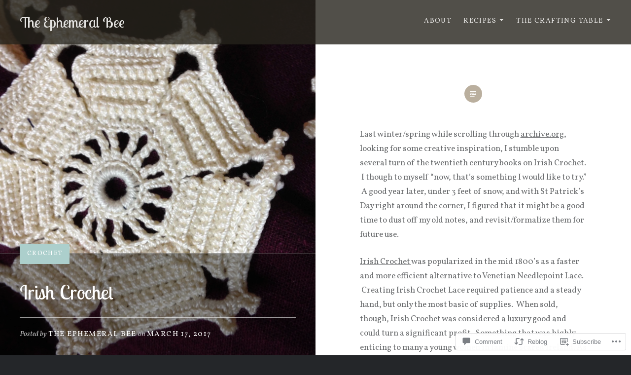

--- FILE ---
content_type: text/html; charset=UTF-8
request_url: https://ephemeralbee.com/2017/03/17/irish-crochet/
body_size: 33450
content:
<!DOCTYPE html>
<html lang="en">
<head>
<meta charset="UTF-8">
<meta name="viewport" content="width=device-width, initial-scale=1">
<link rel="profile" href="http://gmpg.org/xfn/11">
<link rel="pingback" href="https://ephemeralbee.com/xmlrpc.php">

<title>Irish Crochet &#8211; The Ephemeral Bee</title>
<script type="text/javascript">
  WebFontConfig = {"google":{"families":["Lobster+Two:r:latin,latin-ext","Vollkorn:r,i,b,bi:latin,latin-ext"]},"api_url":"https:\/\/fonts-api.wp.com\/css"};
  (function() {
    var wf = document.createElement('script');
    wf.src = '/wp-content/plugins/custom-fonts/js/webfont.js';
    wf.type = 'text/javascript';
    wf.async = 'true';
    var s = document.getElementsByTagName('script')[0];
    s.parentNode.insertBefore(wf, s);
	})();
</script><style id="jetpack-custom-fonts-css">.wf-active body{font-family:"Vollkorn",serif}.wf-active blockquote{font-family:"Vollkorn",serif}.wf-active blockquote cite{font-family:"Vollkorn",serif}.wf-active code, .wf-active kbd, .wf-active pre, .wf-active tt, .wf-active var{font-family:"Vollkorn",serif}.wf-active pre{font-family:"Vollkorn",serif}.wf-active .menu-toggle{font-family:"Vollkorn",serif}.wf-active .is-singular .post-navigation .nav-links span.nav-subtitle{font-family:"Vollkorn",serif}.wf-active .comments-title .add-comment-link{font-family:"Vollkorn",serif}.wf-active .comment-navigation a{font-family:"Vollkorn",serif}.wf-active .widget-title{font-family:"Vollkorn",serif}.wf-active h1, .wf-active h2, .wf-active h3, .wf-active h4, .wf-active h5, .wf-active h6{font-family:"Lobster Two",sans-serif;font-weight:400;font-style:normal}.wf-active h1{font-weight:400;font-style:normal}.wf-active h2{font-style:normal;font-weight:400}.wf-active h3{font-style:normal;font-weight:400}.wf-active h4{font-style:normal;font-weight:400}.wf-active h5{font-family:"Lobster Two",sans-serif;font-style:normal;font-weight:400}.wf-active h6{font-family:"Lobster Two",sans-serif;font-style:normal;font-weight:400}.wf-active .site-title{font-style:normal;font-weight:400}.wf-active .site-banner h1{font-style:normal;font-weight:400}.wf-active .comment-body h1, .wf-active .entry-content h1{font-style:normal;font-weight:400}.wf-active .page-title h1{font-style:normal;font-weight:400}.wf-active .posts .entry-title{font-weight:400;font-style:normal}.wf-active .author-link, .wf-active .is-singular .post-navigation .nav-links span.nav-title{font-family:"Lobster Two",sans-serif;font-style:normal;font-weight:400}.wf-active .comments-title{font-style:normal;font-weight:400}.wf-active .widget h1, .wf-active .widget h2, .wf-active .widget h3, .wf-active .widget h4, .wf-active .widget h5, .wf-active .widget h6{font-family:"Lobster Two",sans-serif;font-style:normal;font-weight:400}.wf-active .is-singular.archive-eventbrite .entry-header h1{font-style:normal;font-weight:400}@media screen and (min-width: 1601px){.wf-active .site-banner h1{font-style:normal;font-weight:400}}@media screen and (max-width: 1400px){.wf-active .site-banner h1{font-style:normal;font-weight:400}}@media screen and (max-width: 1200px){.wf-active .site-banner h1{font-style:normal;font-weight:400}}@media screen and (max-width: 680px){.wf-active .site-banner h1{font-style:normal;font-weight:400}}@media screen and (max-width: 1200px){.wf-active .is-singular .entry-header h1, .wf-active .error404 .entry-header h1, .wf-active .page-header h1, .wf-active .page-template-eventbrite-index .page-header h1, .wf-active .single-event .entry-header h1{font-style:normal;font-weight:400}}@media screen and (max-width: 1200px){.wf-active .is-singular.archive-eventbrite .entry-header h1{font-style:normal;font-weight:400}}@media screen and (max-width: 960px){.wf-active .is-singular:not(.eventbrite-archive) .entry-header h1, .wf-active .error404 .entry-header h1, .wf-active .page-header h1{font-style:normal;font-weight:400}}@media screen and (max-width: 680px){.wf-active .is-singular:not(.eventbrite-archive) .entry-header h1, .wf-active .error404 .entry-header h1, .wf-active .page-header h1, .wf-active .page-template-eventbrite-index .page-header h1, .wf-active .single-event .entry-header h1{font-style:normal;font-weight:400}}@media screen and (max-width: 680px){.wf-active .is-singular.archive-eventbrite .entry-header h1{font-style:normal;font-weight:400}}</style>
<meta name='robots' content='max-image-preview:large' />
<meta name="google-site-verification" content="google-site-verification=8jFdLnEMNCPDV4wNTm0uPaRW7Ds7RnEl0GKMRzyw8Lo" />

<!-- Async WordPress.com Remote Login -->
<script id="wpcom_remote_login_js">
var wpcom_remote_login_extra_auth = '';
function wpcom_remote_login_remove_dom_node_id( element_id ) {
	var dom_node = document.getElementById( element_id );
	if ( dom_node ) { dom_node.parentNode.removeChild( dom_node ); }
}
function wpcom_remote_login_remove_dom_node_classes( class_name ) {
	var dom_nodes = document.querySelectorAll( '.' + class_name );
	for ( var i = 0; i < dom_nodes.length; i++ ) {
		dom_nodes[ i ].parentNode.removeChild( dom_nodes[ i ] );
	}
}
function wpcom_remote_login_final_cleanup() {
	wpcom_remote_login_remove_dom_node_classes( "wpcom_remote_login_msg" );
	wpcom_remote_login_remove_dom_node_id( "wpcom_remote_login_key" );
	wpcom_remote_login_remove_dom_node_id( "wpcom_remote_login_validate" );
	wpcom_remote_login_remove_dom_node_id( "wpcom_remote_login_js" );
	wpcom_remote_login_remove_dom_node_id( "wpcom_request_access_iframe" );
	wpcom_remote_login_remove_dom_node_id( "wpcom_request_access_styles" );
}

// Watch for messages back from the remote login
window.addEventListener( "message", function( e ) {
	if ( e.origin === "https://r-login.wordpress.com" ) {
		var data = {};
		try {
			data = JSON.parse( e.data );
		} catch( e ) {
			wpcom_remote_login_final_cleanup();
			return;
		}

		if ( data.msg === 'LOGIN' ) {
			// Clean up the login check iframe
			wpcom_remote_login_remove_dom_node_id( "wpcom_remote_login_key" );

			var id_regex = new RegExp( /^[0-9]+$/ );
			var token_regex = new RegExp( /^.*|.*|.*$/ );
			if (
				token_regex.test( data.token )
				&& id_regex.test( data.wpcomid )
			) {
				// We have everything we need to ask for a login
				var script = document.createElement( "script" );
				script.setAttribute( "id", "wpcom_remote_login_validate" );
				script.src = '/remote-login.php?wpcom_remote_login=validate'
					+ '&wpcomid=' + data.wpcomid
					+ '&token=' + encodeURIComponent( data.token )
					+ '&host=' + window.location.protocol
					+ '//' + window.location.hostname
					+ '&postid=8287'
					+ '&is_singular=1';
				document.body.appendChild( script );
			}

			return;
		}

		// Safari ITP, not logged in, so redirect
		if ( data.msg === 'LOGIN-REDIRECT' ) {
			window.location = 'https://wordpress.com/log-in?redirect_to=' + window.location.href;
			return;
		}

		// Safari ITP, storage access failed, remove the request
		if ( data.msg === 'LOGIN-REMOVE' ) {
			var css_zap = 'html { -webkit-transition: margin-top 1s; transition: margin-top 1s; } /* 9001 */ html { margin-top: 0 !important; } * html body { margin-top: 0 !important; } @media screen and ( max-width: 782px ) { html { margin-top: 0 !important; } * html body { margin-top: 0 !important; } }';
			var style_zap = document.createElement( 'style' );
			style_zap.type = 'text/css';
			style_zap.appendChild( document.createTextNode( css_zap ) );
			document.body.appendChild( style_zap );

			var e = document.getElementById( 'wpcom_request_access_iframe' );
			e.parentNode.removeChild( e );

			document.cookie = 'wordpress_com_login_access=denied; path=/; max-age=31536000';

			return;
		}

		// Safari ITP
		if ( data.msg === 'REQUEST_ACCESS' ) {
			console.log( 'request access: safari' );

			// Check ITP iframe enable/disable knob
			if ( wpcom_remote_login_extra_auth !== 'safari_itp_iframe' ) {
				return;
			}

			// If we are in a "private window" there is no ITP.
			var private_window = false;
			try {
				var opendb = window.openDatabase( null, null, null, null );
			} catch( e ) {
				private_window = true;
			}

			if ( private_window ) {
				console.log( 'private window' );
				return;
			}

			var iframe = document.createElement( 'iframe' );
			iframe.id = 'wpcom_request_access_iframe';
			iframe.setAttribute( 'scrolling', 'no' );
			iframe.setAttribute( 'sandbox', 'allow-storage-access-by-user-activation allow-scripts allow-same-origin allow-top-navigation-by-user-activation' );
			iframe.src = 'https://r-login.wordpress.com/remote-login.php?wpcom_remote_login=request_access&origin=' + encodeURIComponent( data.origin ) + '&wpcomid=' + encodeURIComponent( data.wpcomid );

			var css = 'html { -webkit-transition: margin-top 1s; transition: margin-top 1s; } /* 9001 */ html { margin-top: 46px !important; } * html body { margin-top: 46px !important; } @media screen and ( max-width: 660px ) { html { margin-top: 71px !important; } * html body { margin-top: 71px !important; } #wpcom_request_access_iframe { display: block; height: 71px !important; } } #wpcom_request_access_iframe { border: 0px; height: 46px; position: fixed; top: 0; left: 0; width: 100%; min-width: 100%; z-index: 99999; background: #23282d; } ';

			var style = document.createElement( 'style' );
			style.type = 'text/css';
			style.id = 'wpcom_request_access_styles';
			style.appendChild( document.createTextNode( css ) );
			document.body.appendChild( style );

			document.body.appendChild( iframe );
		}

		if ( data.msg === 'DONE' ) {
			wpcom_remote_login_final_cleanup();
		}
	}
}, false );

// Inject the remote login iframe after the page has had a chance to load
// more critical resources
window.addEventListener( "DOMContentLoaded", function( e ) {
	var iframe = document.createElement( "iframe" );
	iframe.style.display = "none";
	iframe.setAttribute( "scrolling", "no" );
	iframe.setAttribute( "id", "wpcom_remote_login_key" );
	iframe.src = "https://r-login.wordpress.com/remote-login.php"
		+ "?wpcom_remote_login=key"
		+ "&origin=aHR0cHM6Ly9lcGhlbWVyYWxiZWUuY29t"
		+ "&wpcomid=108904839"
		+ "&time=" + Math.floor( Date.now() / 1000 );
	document.body.appendChild( iframe );
}, false );
</script>
<link rel='dns-prefetch' href='//s0.wp.com' />
<link rel='dns-prefetch' href='//widgets.wp.com' />
<link rel='dns-prefetch' href='//wordpress.com' />
<link rel='dns-prefetch' href='//fonts-api.wp.com' />
<link rel="alternate" type="application/rss+xml" title="The Ephemeral Bee &raquo; Feed" href="https://ephemeralbee.com/feed/" />
<link rel="alternate" type="application/rss+xml" title="The Ephemeral Bee &raquo; Comments Feed" href="https://ephemeralbee.com/comments/feed/" />
<link rel="alternate" type="application/rss+xml" title="The Ephemeral Bee &raquo; Irish Crochet Comments Feed" href="https://ephemeralbee.com/2017/03/17/irish-crochet/feed/" />
	<script type="text/javascript">
		/* <![CDATA[ */
		function addLoadEvent(func) {
			var oldonload = window.onload;
			if (typeof window.onload != 'function') {
				window.onload = func;
			} else {
				window.onload = function () {
					oldonload();
					func();
				}
			}
		}
		/* ]]> */
	</script>
	<link crossorigin='anonymous' rel='stylesheet' id='all-css-0-1' href='/_static/??-eJxtzEkKgDAMQNELWYNjcSGeRdog1Q7BpHh9UQRBXD74fDhImRQFo0DIinxeXGRYUWg222PgHCEkmz0y7OhnQasosXxUGuYC/o/ebfh+b135FMZKd02th77t1hMpiDR+&cssminify=yes' type='text/css' media='all' />
<style id='wp-emoji-styles-inline-css'>

	img.wp-smiley, img.emoji {
		display: inline !important;
		border: none !important;
		box-shadow: none !important;
		height: 1em !important;
		width: 1em !important;
		margin: 0 0.07em !important;
		vertical-align: -0.1em !important;
		background: none !important;
		padding: 0 !important;
	}
/*# sourceURL=wp-emoji-styles-inline-css */
</style>
<link crossorigin='anonymous' rel='stylesheet' id='all-css-2-1' href='/wp-content/plugins/gutenberg-core/v22.2.0/build/styles/block-library/style.css?m=1764855221i&cssminify=yes' type='text/css' media='all' />
<style id='wp-block-library-inline-css'>
.has-text-align-justify {
	text-align:justify;
}
.has-text-align-justify{text-align:justify;}

/*# sourceURL=wp-block-library-inline-css */
</style><style id='global-styles-inline-css'>
:root{--wp--preset--aspect-ratio--square: 1;--wp--preset--aspect-ratio--4-3: 4/3;--wp--preset--aspect-ratio--3-4: 3/4;--wp--preset--aspect-ratio--3-2: 3/2;--wp--preset--aspect-ratio--2-3: 2/3;--wp--preset--aspect-ratio--16-9: 16/9;--wp--preset--aspect-ratio--9-16: 9/16;--wp--preset--color--black: #000000;--wp--preset--color--cyan-bluish-gray: #abb8c3;--wp--preset--color--white: #fff;--wp--preset--color--pale-pink: #f78da7;--wp--preset--color--vivid-red: #cf2e2e;--wp--preset--color--luminous-vivid-orange: #ff6900;--wp--preset--color--luminous-vivid-amber: #fcb900;--wp--preset--color--light-green-cyan: #7bdcb5;--wp--preset--color--vivid-green-cyan: #00d084;--wp--preset--color--pale-cyan-blue: #8ed1fc;--wp--preset--color--vivid-cyan-blue: #0693e3;--wp--preset--color--vivid-purple: #9b51e0;--wp--preset--color--bright-blue: #678db8;--wp--preset--color--yellow: #e7ae01;--wp--preset--color--light-gray-blue: #abb7c3;--wp--preset--color--medium-gray: #6a6c6e;--wp--preset--color--dark-gray: #1a1c1e;--wp--preset--color--dark-gray-blue: #292c2f;--wp--preset--gradient--vivid-cyan-blue-to-vivid-purple: linear-gradient(135deg,rgb(6,147,227) 0%,rgb(155,81,224) 100%);--wp--preset--gradient--light-green-cyan-to-vivid-green-cyan: linear-gradient(135deg,rgb(122,220,180) 0%,rgb(0,208,130) 100%);--wp--preset--gradient--luminous-vivid-amber-to-luminous-vivid-orange: linear-gradient(135deg,rgb(252,185,0) 0%,rgb(255,105,0) 100%);--wp--preset--gradient--luminous-vivid-orange-to-vivid-red: linear-gradient(135deg,rgb(255,105,0) 0%,rgb(207,46,46) 100%);--wp--preset--gradient--very-light-gray-to-cyan-bluish-gray: linear-gradient(135deg,rgb(238,238,238) 0%,rgb(169,184,195) 100%);--wp--preset--gradient--cool-to-warm-spectrum: linear-gradient(135deg,rgb(74,234,220) 0%,rgb(151,120,209) 20%,rgb(207,42,186) 40%,rgb(238,44,130) 60%,rgb(251,105,98) 80%,rgb(254,248,76) 100%);--wp--preset--gradient--blush-light-purple: linear-gradient(135deg,rgb(255,206,236) 0%,rgb(152,150,240) 100%);--wp--preset--gradient--blush-bordeaux: linear-gradient(135deg,rgb(254,205,165) 0%,rgb(254,45,45) 50%,rgb(107,0,62) 100%);--wp--preset--gradient--luminous-dusk: linear-gradient(135deg,rgb(255,203,112) 0%,rgb(199,81,192) 50%,rgb(65,88,208) 100%);--wp--preset--gradient--pale-ocean: linear-gradient(135deg,rgb(255,245,203) 0%,rgb(182,227,212) 50%,rgb(51,167,181) 100%);--wp--preset--gradient--electric-grass: linear-gradient(135deg,rgb(202,248,128) 0%,rgb(113,206,126) 100%);--wp--preset--gradient--midnight: linear-gradient(135deg,rgb(2,3,129) 0%,rgb(40,116,252) 100%);--wp--preset--font-size--small: 13px;--wp--preset--font-size--medium: 20px;--wp--preset--font-size--large: 36px;--wp--preset--font-size--x-large: 42px;--wp--preset--font-family--albert-sans: 'Albert Sans', sans-serif;--wp--preset--font-family--alegreya: Alegreya, serif;--wp--preset--font-family--arvo: Arvo, serif;--wp--preset--font-family--bodoni-moda: 'Bodoni Moda', serif;--wp--preset--font-family--bricolage-grotesque: 'Bricolage Grotesque', sans-serif;--wp--preset--font-family--cabin: Cabin, sans-serif;--wp--preset--font-family--chivo: Chivo, sans-serif;--wp--preset--font-family--commissioner: Commissioner, sans-serif;--wp--preset--font-family--cormorant: Cormorant, serif;--wp--preset--font-family--courier-prime: 'Courier Prime', monospace;--wp--preset--font-family--crimson-pro: 'Crimson Pro', serif;--wp--preset--font-family--dm-mono: 'DM Mono', monospace;--wp--preset--font-family--dm-sans: 'DM Sans', sans-serif;--wp--preset--font-family--dm-serif-display: 'DM Serif Display', serif;--wp--preset--font-family--domine: Domine, serif;--wp--preset--font-family--eb-garamond: 'EB Garamond', serif;--wp--preset--font-family--epilogue: Epilogue, sans-serif;--wp--preset--font-family--fahkwang: Fahkwang, sans-serif;--wp--preset--font-family--figtree: Figtree, sans-serif;--wp--preset--font-family--fira-sans: 'Fira Sans', sans-serif;--wp--preset--font-family--fjalla-one: 'Fjalla One', sans-serif;--wp--preset--font-family--fraunces: Fraunces, serif;--wp--preset--font-family--gabarito: Gabarito, system-ui;--wp--preset--font-family--ibm-plex-mono: 'IBM Plex Mono', monospace;--wp--preset--font-family--ibm-plex-sans: 'IBM Plex Sans', sans-serif;--wp--preset--font-family--ibarra-real-nova: 'Ibarra Real Nova', serif;--wp--preset--font-family--instrument-serif: 'Instrument Serif', serif;--wp--preset--font-family--inter: Inter, sans-serif;--wp--preset--font-family--josefin-sans: 'Josefin Sans', sans-serif;--wp--preset--font-family--jost: Jost, sans-serif;--wp--preset--font-family--libre-baskerville: 'Libre Baskerville', serif;--wp--preset--font-family--libre-franklin: 'Libre Franklin', sans-serif;--wp--preset--font-family--literata: Literata, serif;--wp--preset--font-family--lora: Lora, serif;--wp--preset--font-family--merriweather: Merriweather, serif;--wp--preset--font-family--montserrat: Montserrat, sans-serif;--wp--preset--font-family--newsreader: Newsreader, serif;--wp--preset--font-family--noto-sans-mono: 'Noto Sans Mono', sans-serif;--wp--preset--font-family--nunito: Nunito, sans-serif;--wp--preset--font-family--open-sans: 'Open Sans', sans-serif;--wp--preset--font-family--overpass: Overpass, sans-serif;--wp--preset--font-family--pt-serif: 'PT Serif', serif;--wp--preset--font-family--petrona: Petrona, serif;--wp--preset--font-family--piazzolla: Piazzolla, serif;--wp--preset--font-family--playfair-display: 'Playfair Display', serif;--wp--preset--font-family--plus-jakarta-sans: 'Plus Jakarta Sans', sans-serif;--wp--preset--font-family--poppins: Poppins, sans-serif;--wp--preset--font-family--raleway: Raleway, sans-serif;--wp--preset--font-family--roboto: Roboto, sans-serif;--wp--preset--font-family--roboto-slab: 'Roboto Slab', serif;--wp--preset--font-family--rubik: Rubik, sans-serif;--wp--preset--font-family--rufina: Rufina, serif;--wp--preset--font-family--sora: Sora, sans-serif;--wp--preset--font-family--source-sans-3: 'Source Sans 3', sans-serif;--wp--preset--font-family--source-serif-4: 'Source Serif 4', serif;--wp--preset--font-family--space-mono: 'Space Mono', monospace;--wp--preset--font-family--syne: Syne, sans-serif;--wp--preset--font-family--texturina: Texturina, serif;--wp--preset--font-family--urbanist: Urbanist, sans-serif;--wp--preset--font-family--work-sans: 'Work Sans', sans-serif;--wp--preset--spacing--20: 0.44rem;--wp--preset--spacing--30: 0.67rem;--wp--preset--spacing--40: 1rem;--wp--preset--spacing--50: 1.5rem;--wp--preset--spacing--60: 2.25rem;--wp--preset--spacing--70: 3.38rem;--wp--preset--spacing--80: 5.06rem;--wp--preset--shadow--natural: 6px 6px 9px rgba(0, 0, 0, 0.2);--wp--preset--shadow--deep: 12px 12px 50px rgba(0, 0, 0, 0.4);--wp--preset--shadow--sharp: 6px 6px 0px rgba(0, 0, 0, 0.2);--wp--preset--shadow--outlined: 6px 6px 0px -3px rgb(255, 255, 255), 6px 6px rgb(0, 0, 0);--wp--preset--shadow--crisp: 6px 6px 0px rgb(0, 0, 0);}:where(.is-layout-flex){gap: 0.5em;}:where(.is-layout-grid){gap: 0.5em;}body .is-layout-flex{display: flex;}.is-layout-flex{flex-wrap: wrap;align-items: center;}.is-layout-flex > :is(*, div){margin: 0;}body .is-layout-grid{display: grid;}.is-layout-grid > :is(*, div){margin: 0;}:where(.wp-block-columns.is-layout-flex){gap: 2em;}:where(.wp-block-columns.is-layout-grid){gap: 2em;}:where(.wp-block-post-template.is-layout-flex){gap: 1.25em;}:where(.wp-block-post-template.is-layout-grid){gap: 1.25em;}.has-black-color{color: var(--wp--preset--color--black) !important;}.has-cyan-bluish-gray-color{color: var(--wp--preset--color--cyan-bluish-gray) !important;}.has-white-color{color: var(--wp--preset--color--white) !important;}.has-pale-pink-color{color: var(--wp--preset--color--pale-pink) !important;}.has-vivid-red-color{color: var(--wp--preset--color--vivid-red) !important;}.has-luminous-vivid-orange-color{color: var(--wp--preset--color--luminous-vivid-orange) !important;}.has-luminous-vivid-amber-color{color: var(--wp--preset--color--luminous-vivid-amber) !important;}.has-light-green-cyan-color{color: var(--wp--preset--color--light-green-cyan) !important;}.has-vivid-green-cyan-color{color: var(--wp--preset--color--vivid-green-cyan) !important;}.has-pale-cyan-blue-color{color: var(--wp--preset--color--pale-cyan-blue) !important;}.has-vivid-cyan-blue-color{color: var(--wp--preset--color--vivid-cyan-blue) !important;}.has-vivid-purple-color{color: var(--wp--preset--color--vivid-purple) !important;}.has-black-background-color{background-color: var(--wp--preset--color--black) !important;}.has-cyan-bluish-gray-background-color{background-color: var(--wp--preset--color--cyan-bluish-gray) !important;}.has-white-background-color{background-color: var(--wp--preset--color--white) !important;}.has-pale-pink-background-color{background-color: var(--wp--preset--color--pale-pink) !important;}.has-vivid-red-background-color{background-color: var(--wp--preset--color--vivid-red) !important;}.has-luminous-vivid-orange-background-color{background-color: var(--wp--preset--color--luminous-vivid-orange) !important;}.has-luminous-vivid-amber-background-color{background-color: var(--wp--preset--color--luminous-vivid-amber) !important;}.has-light-green-cyan-background-color{background-color: var(--wp--preset--color--light-green-cyan) !important;}.has-vivid-green-cyan-background-color{background-color: var(--wp--preset--color--vivid-green-cyan) !important;}.has-pale-cyan-blue-background-color{background-color: var(--wp--preset--color--pale-cyan-blue) !important;}.has-vivid-cyan-blue-background-color{background-color: var(--wp--preset--color--vivid-cyan-blue) !important;}.has-vivid-purple-background-color{background-color: var(--wp--preset--color--vivid-purple) !important;}.has-black-border-color{border-color: var(--wp--preset--color--black) !important;}.has-cyan-bluish-gray-border-color{border-color: var(--wp--preset--color--cyan-bluish-gray) !important;}.has-white-border-color{border-color: var(--wp--preset--color--white) !important;}.has-pale-pink-border-color{border-color: var(--wp--preset--color--pale-pink) !important;}.has-vivid-red-border-color{border-color: var(--wp--preset--color--vivid-red) !important;}.has-luminous-vivid-orange-border-color{border-color: var(--wp--preset--color--luminous-vivid-orange) !important;}.has-luminous-vivid-amber-border-color{border-color: var(--wp--preset--color--luminous-vivid-amber) !important;}.has-light-green-cyan-border-color{border-color: var(--wp--preset--color--light-green-cyan) !important;}.has-vivid-green-cyan-border-color{border-color: var(--wp--preset--color--vivid-green-cyan) !important;}.has-pale-cyan-blue-border-color{border-color: var(--wp--preset--color--pale-cyan-blue) !important;}.has-vivid-cyan-blue-border-color{border-color: var(--wp--preset--color--vivid-cyan-blue) !important;}.has-vivid-purple-border-color{border-color: var(--wp--preset--color--vivid-purple) !important;}.has-vivid-cyan-blue-to-vivid-purple-gradient-background{background: var(--wp--preset--gradient--vivid-cyan-blue-to-vivid-purple) !important;}.has-light-green-cyan-to-vivid-green-cyan-gradient-background{background: var(--wp--preset--gradient--light-green-cyan-to-vivid-green-cyan) !important;}.has-luminous-vivid-amber-to-luminous-vivid-orange-gradient-background{background: var(--wp--preset--gradient--luminous-vivid-amber-to-luminous-vivid-orange) !important;}.has-luminous-vivid-orange-to-vivid-red-gradient-background{background: var(--wp--preset--gradient--luminous-vivid-orange-to-vivid-red) !important;}.has-very-light-gray-to-cyan-bluish-gray-gradient-background{background: var(--wp--preset--gradient--very-light-gray-to-cyan-bluish-gray) !important;}.has-cool-to-warm-spectrum-gradient-background{background: var(--wp--preset--gradient--cool-to-warm-spectrum) !important;}.has-blush-light-purple-gradient-background{background: var(--wp--preset--gradient--blush-light-purple) !important;}.has-blush-bordeaux-gradient-background{background: var(--wp--preset--gradient--blush-bordeaux) !important;}.has-luminous-dusk-gradient-background{background: var(--wp--preset--gradient--luminous-dusk) !important;}.has-pale-ocean-gradient-background{background: var(--wp--preset--gradient--pale-ocean) !important;}.has-electric-grass-gradient-background{background: var(--wp--preset--gradient--electric-grass) !important;}.has-midnight-gradient-background{background: var(--wp--preset--gradient--midnight) !important;}.has-small-font-size{font-size: var(--wp--preset--font-size--small) !important;}.has-medium-font-size{font-size: var(--wp--preset--font-size--medium) !important;}.has-large-font-size{font-size: var(--wp--preset--font-size--large) !important;}.has-x-large-font-size{font-size: var(--wp--preset--font-size--x-large) !important;}.has-albert-sans-font-family{font-family: var(--wp--preset--font-family--albert-sans) !important;}.has-alegreya-font-family{font-family: var(--wp--preset--font-family--alegreya) !important;}.has-arvo-font-family{font-family: var(--wp--preset--font-family--arvo) !important;}.has-bodoni-moda-font-family{font-family: var(--wp--preset--font-family--bodoni-moda) !important;}.has-bricolage-grotesque-font-family{font-family: var(--wp--preset--font-family--bricolage-grotesque) !important;}.has-cabin-font-family{font-family: var(--wp--preset--font-family--cabin) !important;}.has-chivo-font-family{font-family: var(--wp--preset--font-family--chivo) !important;}.has-commissioner-font-family{font-family: var(--wp--preset--font-family--commissioner) !important;}.has-cormorant-font-family{font-family: var(--wp--preset--font-family--cormorant) !important;}.has-courier-prime-font-family{font-family: var(--wp--preset--font-family--courier-prime) !important;}.has-crimson-pro-font-family{font-family: var(--wp--preset--font-family--crimson-pro) !important;}.has-dm-mono-font-family{font-family: var(--wp--preset--font-family--dm-mono) !important;}.has-dm-sans-font-family{font-family: var(--wp--preset--font-family--dm-sans) !important;}.has-dm-serif-display-font-family{font-family: var(--wp--preset--font-family--dm-serif-display) !important;}.has-domine-font-family{font-family: var(--wp--preset--font-family--domine) !important;}.has-eb-garamond-font-family{font-family: var(--wp--preset--font-family--eb-garamond) !important;}.has-epilogue-font-family{font-family: var(--wp--preset--font-family--epilogue) !important;}.has-fahkwang-font-family{font-family: var(--wp--preset--font-family--fahkwang) !important;}.has-figtree-font-family{font-family: var(--wp--preset--font-family--figtree) !important;}.has-fira-sans-font-family{font-family: var(--wp--preset--font-family--fira-sans) !important;}.has-fjalla-one-font-family{font-family: var(--wp--preset--font-family--fjalla-one) !important;}.has-fraunces-font-family{font-family: var(--wp--preset--font-family--fraunces) !important;}.has-gabarito-font-family{font-family: var(--wp--preset--font-family--gabarito) !important;}.has-ibm-plex-mono-font-family{font-family: var(--wp--preset--font-family--ibm-plex-mono) !important;}.has-ibm-plex-sans-font-family{font-family: var(--wp--preset--font-family--ibm-plex-sans) !important;}.has-ibarra-real-nova-font-family{font-family: var(--wp--preset--font-family--ibarra-real-nova) !important;}.has-instrument-serif-font-family{font-family: var(--wp--preset--font-family--instrument-serif) !important;}.has-inter-font-family{font-family: var(--wp--preset--font-family--inter) !important;}.has-josefin-sans-font-family{font-family: var(--wp--preset--font-family--josefin-sans) !important;}.has-jost-font-family{font-family: var(--wp--preset--font-family--jost) !important;}.has-libre-baskerville-font-family{font-family: var(--wp--preset--font-family--libre-baskerville) !important;}.has-libre-franklin-font-family{font-family: var(--wp--preset--font-family--libre-franklin) !important;}.has-literata-font-family{font-family: var(--wp--preset--font-family--literata) !important;}.has-lora-font-family{font-family: var(--wp--preset--font-family--lora) !important;}.has-merriweather-font-family{font-family: var(--wp--preset--font-family--merriweather) !important;}.has-montserrat-font-family{font-family: var(--wp--preset--font-family--montserrat) !important;}.has-newsreader-font-family{font-family: var(--wp--preset--font-family--newsreader) !important;}.has-noto-sans-mono-font-family{font-family: var(--wp--preset--font-family--noto-sans-mono) !important;}.has-nunito-font-family{font-family: var(--wp--preset--font-family--nunito) !important;}.has-open-sans-font-family{font-family: var(--wp--preset--font-family--open-sans) !important;}.has-overpass-font-family{font-family: var(--wp--preset--font-family--overpass) !important;}.has-pt-serif-font-family{font-family: var(--wp--preset--font-family--pt-serif) !important;}.has-petrona-font-family{font-family: var(--wp--preset--font-family--petrona) !important;}.has-piazzolla-font-family{font-family: var(--wp--preset--font-family--piazzolla) !important;}.has-playfair-display-font-family{font-family: var(--wp--preset--font-family--playfair-display) !important;}.has-plus-jakarta-sans-font-family{font-family: var(--wp--preset--font-family--plus-jakarta-sans) !important;}.has-poppins-font-family{font-family: var(--wp--preset--font-family--poppins) !important;}.has-raleway-font-family{font-family: var(--wp--preset--font-family--raleway) !important;}.has-roboto-font-family{font-family: var(--wp--preset--font-family--roboto) !important;}.has-roboto-slab-font-family{font-family: var(--wp--preset--font-family--roboto-slab) !important;}.has-rubik-font-family{font-family: var(--wp--preset--font-family--rubik) !important;}.has-rufina-font-family{font-family: var(--wp--preset--font-family--rufina) !important;}.has-sora-font-family{font-family: var(--wp--preset--font-family--sora) !important;}.has-source-sans-3-font-family{font-family: var(--wp--preset--font-family--source-sans-3) !important;}.has-source-serif-4-font-family{font-family: var(--wp--preset--font-family--source-serif-4) !important;}.has-space-mono-font-family{font-family: var(--wp--preset--font-family--space-mono) !important;}.has-syne-font-family{font-family: var(--wp--preset--font-family--syne) !important;}.has-texturina-font-family{font-family: var(--wp--preset--font-family--texturina) !important;}.has-urbanist-font-family{font-family: var(--wp--preset--font-family--urbanist) !important;}.has-work-sans-font-family{font-family: var(--wp--preset--font-family--work-sans) !important;}
/*# sourceURL=global-styles-inline-css */
</style>

<style id='classic-theme-styles-inline-css'>
/*! This file is auto-generated */
.wp-block-button__link{color:#fff;background-color:#32373c;border-radius:9999px;box-shadow:none;text-decoration:none;padding:calc(.667em + 2px) calc(1.333em + 2px);font-size:1.125em}.wp-block-file__button{background:#32373c;color:#fff;text-decoration:none}
/*# sourceURL=/wp-includes/css/classic-themes.min.css */
</style>
<link crossorigin='anonymous' rel='stylesheet' id='all-css-4-1' href='/_static/??-eJx9jksOwjAMRC9EsEAtnwXiKCgfC1LqJIqd9vq4qtgAYmPJM/PsgbkYn5NgEqBmytjuMTH4XFF1KlZAE4QhWhyRNLb1zBv4jc1FGeNcqchsdFJsZOShIP/jBpRi/dOotJ5YDeCW3t5twhRyBdskkxWJ/osCrh5ci2OACavTzyoulflzX7pc6bI7Hk777tx1/fACNXxjkA==&cssminify=yes' type='text/css' media='all' />
<link rel='stylesheet' id='verbum-gutenberg-css-css' href='https://widgets.wp.com/verbum-block-editor/block-editor.css?ver=1738686361' media='all' />
<link crossorigin='anonymous' rel='stylesheet' id='all-css-6-1' href='/_static/??/wp-content/mu-plugins/comment-likes/css/comment-likes.css,/i/noticons/noticons.css?m=1436783281j&cssminify=yes' type='text/css' media='all' />
<link rel='stylesheet' id='dyad-2-fonts-css' href='https://fonts-api.wp.com/css?family=Lato%3A400%2C400italic%2C700%2C700italic%7CNoto+Serif%3A400%2C400italic%2C700%2C700italic&#038;subset=latin%2Clatin-ext' media='all' />
<link crossorigin='anonymous' rel='stylesheet' id='all-css-8-1' href='/_static/??-eJyNj1EKwjAQRC9kXKytxQ/xKJKma0ybbEI3ofT2pkWwokj/ZmDe7CyMQShPESmCSyLYpA0xdBiDVP3LAyeCmyEFGgkHkwH+LfeKeQerzvhAhwwhNdBOshUFcJwsbsjlBDTWq35L6bxtKRZjUN59EavXBsytOku9nHjbf5BGL/IWGY2nDyPuVpphRq/ucqirY1GfT2XVPQEPAH9Q&cssminify=yes' type='text/css' media='all' />
<link crossorigin='anonymous' rel='stylesheet' id='print-css-9-1' href='/wp-content/mu-plugins/global-print/global-print.css?m=1465851035i&cssminify=yes' type='text/css' media='print' />
<style id='jetpack-global-styles-frontend-style-inline-css'>
:root { --font-headings: unset; --font-base: unset; --font-headings-default: -apple-system,BlinkMacSystemFont,"Segoe UI",Roboto,Oxygen-Sans,Ubuntu,Cantarell,"Helvetica Neue",sans-serif; --font-base-default: -apple-system,BlinkMacSystemFont,"Segoe UI",Roboto,Oxygen-Sans,Ubuntu,Cantarell,"Helvetica Neue",sans-serif;}
/*# sourceURL=jetpack-global-styles-frontend-style-inline-css */
</style>
<link crossorigin='anonymous' rel='stylesheet' id='all-css-12-1' href='/_static/??-eJyNjcsKAjEMRX/IGtQZBxfip0hMS9sxTYppGfx7H7gRN+7ugcs5sFRHKi1Ig9Jd5R6zGMyhVaTrh8G6QFHfORhYwlvw6P39PbPENZmt4G/ROQuBKWVkxxrVvuBH1lIoz2waILJekF+HUzlupnG3nQ77YZwfuRJIaQ==&cssminify=yes' type='text/css' media='all' />
<script type="text/javascript" id="jetpack_related-posts-js-extra">
/* <![CDATA[ */
var related_posts_js_options = {"post_heading":"h4"};
//# sourceURL=jetpack_related-posts-js-extra
/* ]]> */
</script>
<script type="text/javascript" id="wpcom-actionbar-placeholder-js-extra">
/* <![CDATA[ */
var actionbardata = {"siteID":"108904839","postID":"8287","siteURL":"https://ephemeralbee.com","xhrURL":"https://ephemeralbee.com/wp-admin/admin-ajax.php","nonce":"8d63a61e57","isLoggedIn":"","statusMessage":"","subsEmailDefault":"instantly","proxyScriptUrl":"https://s0.wp.com/wp-content/js/wpcom-proxy-request.js?m=1513050504i&amp;ver=20211021","shortlink":"https://wp.me/p7mX7F-29F","i18n":{"followedText":"New posts from this site will now appear in your \u003Ca href=\"https://wordpress.com/reader\"\u003EReader\u003C/a\u003E","foldBar":"Collapse this bar","unfoldBar":"Expand this bar","shortLinkCopied":"Shortlink copied to clipboard."}};
//# sourceURL=wpcom-actionbar-placeholder-js-extra
/* ]]> */
</script>
<script type="text/javascript" id="jetpack-mu-wpcom-settings-js-before">
/* <![CDATA[ */
var JETPACK_MU_WPCOM_SETTINGS = {"assetsUrl":"https://s0.wp.com/wp-content/mu-plugins/jetpack-mu-wpcom-plugin/sun/jetpack_vendor/automattic/jetpack-mu-wpcom/src/build/"};
//# sourceURL=jetpack-mu-wpcom-settings-js-before
/* ]]> */
</script>
<script crossorigin='anonymous' type='text/javascript'  src='/_static/??-eJx1jcEOwiAQRH9IunJo2ovxU0yFTQPCguyS2r8XE0zqwdNkMi9vYMvKJBIkgVhVDnV1xOBR8mIevQNXgpsjA/fqgoWCYRG0KicW/m1DdDR4PsHB6xsTROWSXvt3a7JQLfJn9M+KZe9xFPyFVHRraacdvsaLnsbxrPU0z/4NC+ROAA=='></script>
<script type="text/javascript" id="rlt-proxy-js-after">
/* <![CDATA[ */
	rltInitialize( {"token":null,"iframeOrigins":["https:\/\/widgets.wp.com"]} );
//# sourceURL=rlt-proxy-js-after
/* ]]> */
</script>
<link rel="EditURI" type="application/rsd+xml" title="RSD" href="https://ephemeralbee.wordpress.com/xmlrpc.php?rsd" />
<meta name="generator" content="WordPress.com" />
<link rel="canonical" href="https://ephemeralbee.com/2017/03/17/irish-crochet/" />
<link rel='shortlink' href='https://wp.me/p7mX7F-29F' />
<link rel="alternate" type="application/json+oembed" href="https://public-api.wordpress.com/oembed/?format=json&amp;url=https%3A%2F%2Fephemeralbee.com%2F2017%2F03%2F17%2Firish-crochet%2F&amp;for=wpcom-auto-discovery" /><link rel="alternate" type="application/xml+oembed" href="https://public-api.wordpress.com/oembed/?format=xml&amp;url=https%3A%2F%2Fephemeralbee.com%2F2017%2F03%2F17%2Firish-crochet%2F&amp;for=wpcom-auto-discovery" />
<!-- Jetpack Open Graph Tags -->
<meta property="og:type" content="article" />
<meta property="og:title" content="Irish Crochet" />
<meta property="og:url" content="https://ephemeralbee.com/2017/03/17/irish-crochet/" />
<meta property="og:description" content="Last winter/spring while scrolling through archive.org, looking for some creative inspiration, I stumble upon several turn of the twentieth century books on Irish Crochet. &nbsp;I though to myself …" />
<meta property="article:published_time" content="2017-03-17T14:16:23+00:00" />
<meta property="article:modified_time" content="2021-03-02T15:55:37+00:00" />
<meta property="og:site_name" content="The Ephemeral Bee" />
<meta property="og:image" content="https://i0.wp.com/ephemeralbee.com/wp-content/uploads/2017/03/img_7253.jpg?fit=1200%2C900&#038;ssl=1" />
<meta property="og:image:width" content="1200" />
<meta property="og:image:height" content="900" />
<meta property="og:image:alt" content="" />
<meta property="og:locale" content="en_US" />
<meta property="article:publisher" content="https://www.facebook.com/WordPresscom" />
<meta name="twitter:creator" content="@TheEphemeralBee" />
<meta name="twitter:site" content="@TheEphemeralBee" />
<meta name="twitter:text:title" content="Irish Crochet" />
<meta name="twitter:image" content="https://i0.wp.com/ephemeralbee.com/wp-content/uploads/2017/03/img_7253.jpg?fit=1200%2C900&#038;ssl=1&#038;w=640" />
<meta name="twitter:card" content="summary_large_image" />

<!-- End Jetpack Open Graph Tags -->
<link rel="shortcut icon" type="image/x-icon" href="https://secure.gravatar.com/blavatar/49b9b6bdeba557510f4686cec9036ad1c2a0a0c0ce6a4ec53bf472afcb018bc6?s=32" sizes="16x16" />
<link rel="icon" type="image/x-icon" href="https://secure.gravatar.com/blavatar/49b9b6bdeba557510f4686cec9036ad1c2a0a0c0ce6a4ec53bf472afcb018bc6?s=32" sizes="16x16" />
<link rel="apple-touch-icon" href="https://secure.gravatar.com/blavatar/49b9b6bdeba557510f4686cec9036ad1c2a0a0c0ce6a4ec53bf472afcb018bc6?s=114" />
<link rel="search" type="application/opensearchdescription+xml" href="https://ephemeralbee.com/osd.xml" title="The Ephemeral Bee" />
<link rel="search" type="application/opensearchdescription+xml" href="https://s1.wp.com/opensearch.xml" title="WordPress.com" />
<style type="text/css">.recentcomments a{display:inline !important;padding:0 !important;margin:0 !important;}</style>		<style type="text/css">
			.recentcomments a {
				display: inline !important;
				padding: 0 !important;
				margin: 0 !important;
			}

			table.recentcommentsavatartop img.avatar, table.recentcommentsavatarend img.avatar {
				border: 0px;
				margin: 0;
			}

			table.recentcommentsavatartop a, table.recentcommentsavatarend a {
				border: 0px !important;
				background-color: transparent !important;
			}

			td.recentcommentsavatarend, td.recentcommentsavatartop {
				padding: 0px 0px 1px 0px;
				margin: 0px;
			}

			td.recentcommentstextend {
				border: none !important;
				padding: 0px 0px 2px 10px;
			}

			.rtl td.recentcommentstextend {
				padding: 0px 10px 2px 0px;
			}

			td.recentcommentstexttop {
				border: none;
				padding: 0px 0px 0px 10px;
			}

			.rtl td.recentcommentstexttop {
				padding: 0px 10px 0px 0px;
			}
		</style>
		<meta name="description" content="Last winter/spring while scrolling through archive.org, looking for some creative inspiration, I stumble upon several turn of the twentieth century books on Irish Crochet. &nbsp;I though to myself &quot;now, that&#039;s something I would like to try.&quot; &nbsp;A good year later, under 3 feet of snow, and with St Patrick&#039;s Day right around the corner, I&hellip;" />
<style type="text/css" id="custom-colors-css">
	blockquote,
	blockquote cite,
	.comments-area-wrapper blockquote,
	.comments-area-wrapper blockquote cite {
		color: inherit;
	}

	.site-header,
	.is-scrolled .site-header,
	.home .site-header,
	.blog .site-header {
		background: transparent;
		text-shadow: none;
	}

	#page .site-header:before {
		bottom: 0;
		content: "";
		display: block;
		left: 0;
		opacity: 0.8;
		position: absolute;
		right: 0;
		top: 0;
		z-index: 0;
	}

	#site-navigation ul ul a {
		color: #fff;
	}

	.banner-featured {
		text-shadow: none;
	}

	.posts .entry-inner:before {
		opacity: 0.3;
	}

	.posts .hentry:not(.has-post-thumbnail) .entry-inner:after {
			border-color: #ddd;
	}

	.posts .hentry:not(.has-post-thumbnail):before {
		border-color: #e1e1e1;
	}

	.posts .hentry .link-more a {
		opacity: 1.0;
		-webkit-transition: opacity 0.3s;
		transition: opacity 0.3s;
	}

	.posts .hentry:hover .link-more a {
		opacity: 0.75;
	}

	.posts .edit-link a {
		color: #ccc;
	}

	.posts .edit-link a:hover {
		color: #aaa;
	}

	.widget thead tr,
	.widget tr:hover {
		background-color: rgba(0,0,0,0.1);
	}

	@media only screen and (max-width: 1200px) {
		.site-header:before,
		.is-scrolled .site-header:before {
			opacity: 1.0;
		}

		.has-post-thumbnail .entry-header .entry-meta .cat-links {
			background-color: transparent;
		}

		.has-post-thumbnail.is-singular:not(.home) .entry-header .cat-links a,
		.has-post-thumbnail.is-singular:not(.home) .entry-header .cat-links {
    		color: #6a6c6e !important;
		}
	}

	@media only screen and (max-width: 960px) {
		#site-navigation ul a,
		#site-navigation ul ul a {
			color: inherit;
		}

		.site-header #site-navigation ul ul li {
			background-color: transparent;
		}
	}

.link-more a { color: #FFFFFF;}
.site-header:before,
		.is-singular .entry-media-thumb,
		#commentform input[type="submit"],
		#infinite-handle,
		.posts-navigation,
		.site-footer,
		.site-header-cart .widget_shopping_cart_content,
		.widget_shopping_cart .mini_cart_item .remove:hover { background-color: #26231c;}
.site-header-cart .widget_shopping_cart:before { border-bottom-color: #26231c;}
.bypostauthor .comment-author:before { color: #26231c;}
#site-navigation ul ul li { background-color: #26231C;}
#site-navigation ul ul:before { border-bottom-color: #26231C;}
#site-navigation ul ul ul:before { border-right-color: #26231C;}
.posts .entry-inner:before { color: #26231C;}
.posts,
		.posts .entry-media,
		.comments-area-wrapper,
		.milestone-widget .milestone-header,
		.footer-bottom-info { background-color: #171511;}
.milestone-widget .milestone-countdown { border-color: #171511;}
.milestone-widget .milestone-countdown,
		.milestone-widget .milestone-message { color: #26231C;}
.site-header #site-navigation ul li { border-color: #080806;}
.comment-author.vcard cite { color: #A7A385;}
.bypostauthor .comment-author:before { background-color: #A7A385;}
.comment-meta,
		.comment .reply:before,
		.comment .reply a { color: #888362;}
.comment-meta { border-bottom-color: #585440;}
#infinite-handle span button,
		#infinite-handle span button:hover,
		#infinite-handle span button:focus,
		.posts-navigation a,
		.widget,
		.site-footer { color: #979185;}
.comments-area-wrapper { color: #979185;}
.widget_search ::-webkit-input-placeholder { color: #787166;}
.widget_search :-moz-placeholder { color: #787166;}
.widget_search ::-moz-placeholder { color: #787166;}
.widget_search :-ms-input-placeholder { color: #787166;}
.site-header,
		#site-navigation a,
		.menu-toggle,
		.comments-title .add-comment-link,
		.comments-title,
		.comments-title a,
		.comments-area-wrapper,
		.comments-area-wrapper h1,
		.comments-area-wrapper h2,
		.comments-area-wrapper h3,
		.comments-area-wrapper h4,
		.comments-area-wrapper h5,
		.comments-area-wrapper h6,
		.comment-body pre,
		.comment-footer .author.vcard,
		.comment-footer,
		#commentform input[type="submit"],
		.widget h1,
		.widget h2,
		.widget h3,
		.widget h4,
		.widget h5,
		.widget h6,
		.widget a,
		.widget button,
		.widget_search input,
		.widget input[type="submit"],
		.widget-area select,
		.widget_flickr #flickr_badge_uber_wrapper a:hover,
		.widget_flickr #flickr_badge_uber_wrapper a:link,
		.widget_flickr #flickr_badge_uber_wrapper a:active,
		.widget_flickr #flickr_badge_uber_wrapper a:visited,
		.widget_goodreads div[class^="gr_custom_each_container"],
		.milestone-header { color: #E4E3E1;}
.widget ul li,
		.widget_jp_blogs_i_follow ol li { border-top-color: #787166;}
.comment-footer,
		.widget ul li,
		.widget_jp_blogs_i_follow ol li { border-bottom-color: #787166;}
.comments-title,
		.comments-area-wrapper blockquote,
		#commentform input[type="text"],
		#commentform input[type="email"],
		#commentform input[type="url"],
		#commentform textarea,
		.widget .tagcloud a,
		.widget.widget_tag_cloud a,
		.wp_widget_tag_cloud a,
		.widget button,
		.widget input[type="submit"],
		.widget table,
		.widget th,
		.widget td,
		.widget input,
		.widget select,
		.widget textarea { border-color: #787166;}
.site-banner-header .banner-featured { color: #524D46;}
.error404-widgets .widget a { color: #736D62;}
.error404 .entry-content .widget ul li { color: #787166;}
.site-banner-header .banner-featured,
		.banner-custom-header .site-banner-header h1:before,
		.has-post-thumbnail .entry-meta .cat-links,
		.widget_shopping_cart .mini_cart_item .remove,
		.woocommerce-tabs ul.tabs li.active a,
		.widget_price_filter .ui-slider .ui-slider-handle,
		.widget_price_filter .ui-slider .ui-slider-range,
		.single-product div.product .woocommerce-product-gallery .woocommerce-product-gallery__trigger { background-color: #accfcc;}
.button,
		button,
		input[type="submit"],
		.onsale { background-color: #91BEBB;}
.button,
		button,
		input[type="submit"],
		table.shop_table td.actions .coupon .button { border-color: #accfcc;}
.single-product div.product .price .amount,
		.star-rating span:before,
		p.stars:hover a:before,
		p.stars.selected a.active:before,
		p.stars.selected a:not(.active):before { color: #accfcc;}
.error404 .entry-content .widget ul li { border-color: #91BEBB;}
pre:before,
		.link-more a,
		.posts .hentry:hover .link-more a,
		.is-singular .entry-inner:after,
		.error404 .entry-inner:after,
		.page-template-eventbrite-index .page-header:after,
		.single-event .entry-header:after,
		.is-singular .post-navigation .nav-links:after,
		.single-product div.product:after,
		.single-product .product section:first-of-type::after,
		.product .button,
		ul.products li.product .button { background-color: #BAAF9E;}
.has-post-thumbnail.is-singular:not(.home) .entry-header .cat-links a { color: #7A6C56;}
</style>
<link crossorigin='anonymous' rel='stylesheet' id='all-css-0-3' href='/_static/??-eJydj9kKwjAQRX/IdogL6oP4KZJOhjLtZCGTUPr3VlzAF1Efz+Vw4MKUGoyhUCjga5Ok9hwUBirJ4vhg0BrgwgGhk4ijgk6cKLeouoKvAz66KqSANseqJC/nOfzZKyzkmt6KUJ4/0Y/9++HK4hbsFDOnwnFx36j1HG7hsz+Z/W5zPJitWQ9XJLSB1Q==&cssminify=yes' type='text/css' media='all' />
</head>

<body class="wp-singular post-template-default single single-post postid-8287 single-format-standard wp-embed-responsive wp-theme-pubdyad-2 customizer-styles-applied is-singular has-post-thumbnail no-js jetpack-reblog-enabled custom-colors">
<div id="page" class="hfeed site">
	<a class="skip-link screen-reader-text" href="#content">Skip to content</a>

	<header id="masthead" class="site-header" role="banner">
		<div class="site-branding">
						<h1 class="site-title">
				<a href="https://ephemeralbee.com/" rel="home">
					The Ephemeral Bee				</a>
			</h1>
			<p class="site-description"></p>
		</div><!-- .site-branding -->

		<nav id="site-navigation" class="main-navigation" role="navigation">
			<button class="menu-toggle" aria-controls="primary-menu" aria-expanded="false">Menu</button>
			<div id="primary-menu" class="menu"><ul>
<li class="page_item page-item-1"><a href="https://ephemeralbee.com/about/">About</a></li>
<li class="page_item page-item-2340 page_item_has_children"><a href="https://ephemeralbee.com/recipes/">Recipes</a>
<ul class='children'>
	<li class="page_item page-item-20787 page_item_has_children"><a href="https://ephemeralbee.com/recipes/baking/">Baking</a>
	<ul class='children'>
		<li class="page_item page-item-20822"><a href="https://ephemeralbee.com/recipes/baking/bread/">Bread</a></li>
		<li class="page_item page-item-20818"><a href="https://ephemeralbee.com/recipes/baking/cake/">Cake</a></li>
		<li class="page_item page-item-20825"><a href="https://ephemeralbee.com/recipes/baking/cookies-brownies-and-bars/">Cookies, Brownies, and Bars</a></li>
		<li class="page_item page-item-20829"><a href="https://ephemeralbee.com/recipes/baking/pate-brisee/">Pâte Brisée</a></li>
	</ul>
</li>
	<li class="page_item page-item-20839"><a href="https://ephemeralbee.com/recipes/cooking/">Cooking</a></li>
	<li class="page_item page-item-2329"><a href="https://ephemeralbee.com/recipes/bibliography/">Bibliography</a></li>
</ul>
</li>
<li class="page_item page-item-7929 page_item_has_children"><a href="https://ephemeralbee.com/the-crafting-table/">The Crafting Table</a>
<ul class='children'>
	<li class="page_item page-item-2471"><a href="https://ephemeralbee.com/the-crafting-table/crochet-glossary/">Crochet Glossary</a></li>
</ul>
</li>
</ul></div>
		</nav>

	</header><!-- #masthead -->

	<div class="site-inner">

		
		<div id="content" class="site-content">

	<main id="primary" class="content-area" role="main">

		
			
<article id="post-8287" class="post-8287 post type-post status-publish format-standard has-post-thumbnail hentry category-crochet tag-crochet tag-irish tag-lace tag-march-2021 tag-needlework fallback-thumbnail">
			
		<div class="entry-media" style="background-image: url(https://ephemeralbee.com/wp-content/uploads/2017/03/img_7253.jpg?w=960&#038;h=1280&#038;crop=1)">
			<div class="entry-media-thumb" style="background-image: url(https://ephemeralbee.com/wp-content/uploads/2017/03/img_7253.jpg?w=960&#038;h=640&#038;crop=1); "></div>
		</div><!-- .entry-media -->
	

	<div class="entry-inner">

		<header class="entry-header">
			<div class="entry-meta">
				<span class="cat-links"><a href="https://ephemeralbee.com/category/craft-projects/crochet/" rel="category tag">Crochet</a></span>			</div><!-- .entry-meta -->

			<h1 class="entry-title">Irish Crochet</h1>
			<div class="entry-posted">
				<div class="posted-info"><span class="byline">Posted by <span class="author vcard"><a class="url fn n" href="https://ephemeralbee.com/author/ephemeralbee/">The Ephemeral Bee</a></span></span><span class="posted-on"> <span class="date-published-word">on</span> <a href="https://ephemeralbee.com/2017/03/17/irish-crochet/" rel="bookmark"><time class="entry-date published" datetime="2017-03-17T14:16:23-04:00">March 17, 2017</time><time class="updated" datetime="2021-03-02T10:55:37-05:00">March 2, 2021</time></a></span></div>			</div><!-- .entry-posted -->
		</header><!-- .entry-header -->

		<div class="entry-content">
			<p>Last winter/spring while scrolling through <a href="https://archive.org/search.php?query=subject%3A%22Crocheting%22">archive.org</a>, looking for some creative inspiration, I stumble upon several turn of the twentieth century books on Irish Crochet. &nbsp;I though to myself &#8220;now, that&#8217;s something I would like to try.&#8221; &nbsp;A good year later, under 3 feet of snow, and with St Patrick&#8217;s Day right around the corner, I figured that it might be a good time to dust off my old notes, and revisit/formalize them for future use.</p>
<p><a href="https://en.wikipedia.org/wiki/Irish_lace">Irish Crochet </a>was popularized in the mid 1800&#8217;s as a faster and more efficient alternative to Venetian Needlepoint Lace. &nbsp;Creating Irish Crochet Lace required patience and a steady hand, but only the most basic of supplies. &nbsp;When sold, though, Irish Crochet was considered a luxury good and could turn a significant profit. &nbsp;Something that was highly enticing to many a young women in famine scared Ireland. As the process spread and was further popularized around Ireland, different areas developed there own specialized patterns and styles of Irish Crochet &#8211; many of which, were past down among families for generations.</p>
<p>What makes Irish Crochet so different from regular crochet is 1) you create a series of different elements and pieces that are then netted together into a final product 2) you crochet over cotton cords to create variations in the textures of the pattern (<em>This takes practice: a looser over the cord crochet will give you a straighter structure while a tighter over the cord crochet will give you a slight curve &#8211; being able to do both are necessary for Irish Crochet</em>) 3) this is delicate work using smaller crochet hooks 4) picots are used as a common design element (<em>a typical Irish crochet picot usually refers to a Ch of 4</em>).</p>
<p>Three sites or books that I referenced fairly regularly while learning this technique:</p>
<ul>
<li><a href="http://www.kenmarelace.ie">Kenmare Lace</a> &#8211; has video demonstrations on how to net Irish Crochet Lace along with videos and tips for making other forms of Irish Needlework Lace.</li>
<li><a href="http://mypicot.com/irish_crochet_patterns.html">My Picot </a>&#8211; has free patterns and clear instruction on how to make some basic Irish Crochet elements.</li>
<li><em><a href="https://ephemeralbee.wordpress.com/bibliography/">How to make Baby Irish Crochet Lace</a></em> from <a href="https://archive.org/details/howtomakebabyiri00cart">archive.org</a> &#8211; has further instructions on vintage Irish Crochet, although, interpreting and understanding the old patterns can be a bit of a challenge.</li>
<li>The book<em>&nbsp;<a href="https://ephemeralbee.wordpress.com/bibliography/">Irish Crochet Lace</a></em>.</li>
</ul>
<h4>Materials:<img data-attachment-id="9520" data-permalink="https://ephemeralbee.com/2017/03/17/irish-crochet/img_7878/" data-orig-file="https://ephemeralbee.com/wp-content/uploads/2017/03/img_7878.jpg" data-orig-size="2791,2414" data-comments-opened="1" data-image-meta="{&quot;aperture&quot;:&quot;2.4&quot;,&quot;credit&quot;:&quot;&quot;,&quot;camera&quot;:&quot;iPhone 5c&quot;,&quot;caption&quot;:&quot;&quot;,&quot;created_timestamp&quot;:&quot;1490279129&quot;,&quot;copyright&quot;:&quot;&quot;,&quot;focal_length&quot;:&quot;4.12&quot;,&quot;iso&quot;:&quot;50&quot;,&quot;shutter_speed&quot;:&quot;0.025&quot;,&quot;title&quot;:&quot;&quot;,&quot;orientation&quot;:&quot;1&quot;}" data-image-title="IMG_7878" data-image-description="" data-image-caption="" data-medium-file="https://ephemeralbee.com/wp-content/uploads/2017/03/img_7878.jpg?w=300" data-large-file="https://ephemeralbee.com/wp-content/uploads/2017/03/img_7878.jpg?w=1000" class="  wp-image-9520 alignright" src="https://ephemeralbee.com/wp-content/uploads/2017/03/img_7878.jpg?w=258&#038;h=223" alt="IMG_7878" width="258" height="223" srcset="https://ephemeralbee.com/wp-content/uploads/2017/03/img_7878.jpg?w=258&amp;h=223 258w, https://ephemeralbee.com/wp-content/uploads/2017/03/img_7878.jpg?w=516&amp;h=446 516w, https://ephemeralbee.com/wp-content/uploads/2017/03/img_7878.jpg?w=150&amp;h=130 150w, https://ephemeralbee.com/wp-content/uploads/2017/03/img_7878.jpg?w=300&amp;h=259 300w" sizes="(max-width: 258px) 100vw, 258px"></h4>
<ul>
<li>U.S. Size 7 (1.65 mm) Crochet Hook</li>
<li>Yarn (Lace (0) weight)</li>
<li>Cotton Cord:
<ul>
<li>It should be a match the lace weight yarn in color since you will be crocheting over the cotton cord and elements of it might peek through.
<ul>
<li>You can use 4 strands of the lace yarn as a substitute to a single cotton cord &#8211; this takes care of your color matching problem but can be harder to work with then a single strand of cotton cord</li>
</ul>
</li>
<li>Keep in mind that the cotton cord is sometimes referred to as the foundation cord
<ul>
<li>a single cord foundation = 1 strand of cotton cord (4 strands of the lace yarn)</li>
<li>a double cord foundation = 2 stands of cotton cord (8 strands of the lace yarn)</li>
<li>a triple cord foundation = 3 strands of cotton cord (12 strands of the lace yarn)</li>
</ul>
</li>
</ul>
</li>
<li>Metal Jewelry Rings
<ul>
<li>I use them as a substitution for a cord foundation ring since it gives you a sturdier structure to work form, although Irish crochet traditionalist might see it as a cheat to the more traditional forms of Irish crochet.</li>
<li>Things to take into account when using metal rings in place of a corded foundation ring.
<ul>
<li>Use a thicker metal/plastic ring or multiple rings for a triple or double cord foundation.</li>
<li>Using a metal ring gives the structure a rigidity without the organic looseness sometime found in using a corded ring.</li>
<li>Metal rings can be heavier in weight then corded rings. Keep that in mind, and use them sparingly at the center of your bigger elements.</li>
</ul>
</li>
<li>Size of metal rings correspond to the amount of St made around the foundation ring.
<ul>
<li>10 mm (25 &#8211; 35 St)</li>
<li>8 mm (15 &#8211; 25 St)</li>
<li>6 mm (10 &#8211; 15 St)</li>
<li>4 mm ( &lt; 10 st)</li>
</ul>
</li>
</ul>
</li>
</ul>
<h4>Crochet the Individual Elements:</h4>
<ul>
<li>Branches: thicker crocheted stems that unify the elements.
<ul>
<li>For a Basic Branch
<ul>
<li>Crochet with single crochets (Sc) over a cotton cord. &nbsp;This takes practice:&nbsp;a looser over the cord crochet will give you a straighter structure while a tighter over the cord crochet will give you a slight curve &#8211; being able to do both are necessary for Irish Crochet.</li>
<li>Ch 1 to turn the work. &nbsp;Bend the cord to turn it since you will continue to crochet over it.</li>
<li>Single crochet back up the row (over the cord) hooking each new crochet stitch through both horizontal loops from the single crochet stitch in the previous row. &nbsp;creating a thick branch.<div class="tiled-gallery type-rectangular tiled-gallery-unresized" data-original-width="1000" data-carousel-extra='{&quot;blog_id&quot;:108904839,&quot;permalink&quot;:&quot;https:\/\/ephemeralbee.com\/2017\/03\/17\/irish-crochet\/&quot;,&quot;likes_blog_id&quot;:108904839}' itemscope itemtype="http://schema.org/ImageGallery" > <div class="gallery-row" style="width: 1000px; height: 376px;" data-original-width="1000" data-original-height="376" > <div class="gallery-group images-1" style="width: 500px; height: 376px;" data-original-width="500" data-original-height="376" > <div class="tiled-gallery-item tiled-gallery-item-large" itemprop="associatedMedia" itemscope itemtype="http://schema.org/ImageObject"> <a href="https://ephemeralbee.com/2017/03/17/irish-crochet/img_7883/" border="0" itemprop="url"> <meta itemprop="width" content="496"> <meta itemprop="height" content="372"> <img class="" data-attachment-id="9521" data-orig-file="https://ephemeralbee.com/wp-content/uploads/2017/03/img_7883.jpg" data-orig-size="3264,2448" data-comments-opened="1" data-image-meta="{&quot;aperture&quot;:&quot;2.4&quot;,&quot;credit&quot;:&quot;&quot;,&quot;camera&quot;:&quot;iPhone 5c&quot;,&quot;caption&quot;:&quot;&quot;,&quot;created_timestamp&quot;:&quot;1490279435&quot;,&quot;copyright&quot;:&quot;&quot;,&quot;focal_length&quot;:&quot;4.12&quot;,&quot;iso&quot;:&quot;50&quot;,&quot;shutter_speed&quot;:&quot;0.05&quot;,&quot;title&quot;:&quot;&quot;,&quot;orientation&quot;:&quot;0&quot;}" data-image-title="IMG_7883" data-image-description="" data-medium-file="https://ephemeralbee.com/wp-content/uploads/2017/03/img_7883.jpg?w=300" data-large-file="https://ephemeralbee.com/wp-content/uploads/2017/03/img_7883.jpg?w=1000" src="https://i0.wp.com/ephemeralbee.com/wp-content/uploads/2017/03/img_7883.jpg?w=496&#038;h=372&#038;ssl=1" srcset="https://i0.wp.com/ephemeralbee.com/wp-content/uploads/2017/03/img_7883.jpg?w=496&amp;h=372&amp;ssl=1 496w, https://i0.wp.com/ephemeralbee.com/wp-content/uploads/2017/03/img_7883.jpg?w=992&amp;h=744&amp;ssl=1 992w, https://i0.wp.com/ephemeralbee.com/wp-content/uploads/2017/03/img_7883.jpg?w=150&amp;h=113&amp;ssl=1 150w, https://i0.wp.com/ephemeralbee.com/wp-content/uploads/2017/03/img_7883.jpg?w=300&amp;h=225&amp;ssl=1 300w, https://i0.wp.com/ephemeralbee.com/wp-content/uploads/2017/03/img_7883.jpg?w=768&amp;h=576&amp;ssl=1 768w" width="496" height="372" loading="lazy" data-original-width="496" data-original-height="372" itemprop="http://schema.org/image" title="IMG_7883" alt="IMG_7883" style="width: 496px; height: 372px;" /> </a> </div> </div> <!-- close group --> <div class="gallery-group images-1" style="width: 500px; height: 376px;" data-original-width="500" data-original-height="376" > <div class="tiled-gallery-item tiled-gallery-item-large" itemprop="associatedMedia" itemscope itemtype="http://schema.org/ImageObject"> <a href="https://ephemeralbee.com/2017/03/17/irish-crochet/img_7894/" border="0" itemprop="url"> <meta itemprop="width" content="496"> <meta itemprop="height" content="372"> <img class="" data-attachment-id="9519" data-orig-file="https://ephemeralbee.com/wp-content/uploads/2017/03/img_7894.jpg" data-orig-size="3264,2448" data-comments-opened="1" data-image-meta="{&quot;aperture&quot;:&quot;2.4&quot;,&quot;credit&quot;:&quot;&quot;,&quot;camera&quot;:&quot;iPhone 5c&quot;,&quot;caption&quot;:&quot;&quot;,&quot;created_timestamp&quot;:&quot;1490280908&quot;,&quot;copyright&quot;:&quot;&quot;,&quot;focal_length&quot;:&quot;4.12&quot;,&quot;iso&quot;:&quot;50&quot;,&quot;shutter_speed&quot;:&quot;0.041666666666667&quot;,&quot;title&quot;:&quot;&quot;,&quot;orientation&quot;:&quot;0&quot;}" data-image-title="IMG_7894" data-image-description="" data-medium-file="https://ephemeralbee.com/wp-content/uploads/2017/03/img_7894.jpg?w=300" data-large-file="https://ephemeralbee.com/wp-content/uploads/2017/03/img_7894.jpg?w=1000" src="https://i0.wp.com/ephemeralbee.com/wp-content/uploads/2017/03/img_7894.jpg?w=496&#038;h=372&#038;ssl=1" srcset="https://i0.wp.com/ephemeralbee.com/wp-content/uploads/2017/03/img_7894.jpg?w=496&amp;h=372&amp;ssl=1 496w, https://i0.wp.com/ephemeralbee.com/wp-content/uploads/2017/03/img_7894.jpg?w=992&amp;h=744&amp;ssl=1 992w, https://i0.wp.com/ephemeralbee.com/wp-content/uploads/2017/03/img_7894.jpg?w=150&amp;h=113&amp;ssl=1 150w, https://i0.wp.com/ephemeralbee.com/wp-content/uploads/2017/03/img_7894.jpg?w=300&amp;h=225&amp;ssl=1 300w, https://i0.wp.com/ephemeralbee.com/wp-content/uploads/2017/03/img_7894.jpg?w=768&amp;h=576&amp;ssl=1 768w" width="496" height="372" loading="lazy" data-original-width="496" data-original-height="372" itemprop="http://schema.org/image" title="IMG_7894" alt="IMG_7894" style="width: 496px; height: 372px;" /> </a> </div> </div> <!-- close group --> </div> <!-- close row --> </div></li>
</ul>
</li>
</ul>
</li>
<li>Sprays: small organic elements that shoot off of or at the end of branches.
<ul>
<li><a href="https://ephemeralbee.wordpress.com/2017/03/28/irish-crochet-1st-tendril/">1st Tendril</a></li>
<li><a href="https://ephemeralbee.wordpress.com/2017/03/28/irish-crochet-2nd-tendril/">2nd Tendril</a></li>
<li><a href="https://ephemeralbee.wordpress.com/2017/03/28/irish-crochet-cluster/">Cluster of 3 Rings</a></li>
<li><a href="https://ephemeralbee.wordpress.com/2017/04/08/irish-crochet-spray/">Spray</a></li>
</ul>
</li>
</ul>
<ul>
<li>Buds: smaller floral organic elements
<ul>
<li><a href="https://ephemeralbee.wordpress.com/2017/03/30/irish-crochet-1st-bud/">1st Bud</a></li>
<li><a href="https://ephemeralbee.wordpress.com/2017/03/30/irish-crochet-2nd-bud/">2nd Bud</a></li>
<li><a href="https://ephemeralbee.wordpress.com/2017/03/30/irish-crochet-3rd-bud/">3rd Bud</a></li>
</ul>
</li>
<li>Wheels: working in the round, for geometric designs centered around a starting ring.
<ul>
<li><a href="https://ephemeralbee.wordpress.com/2017/03/24/irish-crochet-rosace/">Rosace</a></li>
<li><a href="https://ephemeralbee.wordpress.com/2017/03/26/irish-crochet-1st-wheel/">1st Wheel</a></li>
<li><a href="https://ephemeralbee.wordpress.com/2017/03/27/irish-crochet-2nd-wheel/">2nd Wheel</a></li>
<li><a href="https://ephemeralbee.wordpress.com/2017/03/31/irish-crochet-pendents-3rd-wheel/">3rd Wheel</a></li>
<li><a href="https://ephemeralbee.wordpress.com/2017/04/05/irish-crochet-4th-wheel/">4th Wheel</a></li>
<li><a href="https://ephemeralbee.wordpress.com/2017/04/05/irish-crochet-5th-wheel/">5th Wheel</a></li>
<li><a href="https://ephemeralbee.wordpress.com/2017/04/06/irish-crochet-6th-wheel/">6th Wheel</a></li>
<li><a href="https://ephemeralbee.wordpress.com/2017/04/06/irish-crochet-7th-wheel/">7th Wheel</a></li>
</ul>
</li>
<li>Fan: you start out working in the round and then expand outward in a single direction through a series of rows.
<ul>
<li><a href="https://ephemeralbee.wordpress.com/2017/04/07/irish-crochet-fan/">Fan</a></li>
</ul>
</li>
<li>Flowerets: a more organic take on fans or wheels, often in the imitation of flowers or other natural elements.
<ul>
<li><a href="https://ephemeralbee.wordpress.com/2017/03/25/irish-crochet-1st-floweret/">1st Floweret</a></li>
<li><a href="https://ephemeralbee.wordpress.com/2017/04/08/irish-crochet-2nd-floweret/">2nd Floweret</a></li>
<li><a href="https://ephemeralbee.wordpress.com/2017/04/10/irish-crochet-3rd-floweret/">3rd Floweret</a></li>
<li><a href="https://ephemeralbee.wordpress.com/2017/04/10/irish-crochet-4th-floweret/">4th Floweret</a></li>
</ul>
</li>
<li>Leaves: organic elements used to balance out branches and provide further vegetation.
<ul>
<li><a href="http://mypicot.com/irish_crochet_patterns_t03.html">Simple Leaf</a></li>
<li><a href="http://mypicot.com/irish_crochet_patterns_t04.html">Embossed Leaf</a></li>
<li><a href="https://ephemeralbee.wordpress.com/2017/04/13/irish-crochet-1st-leaf/">1st Leaf</a></li>
<li><a href="https://ephemeralbee.wordpress.com/2017/04/13/irish-crochet-2nd-leaf/">2nd Leaf</a></li>
<li><a href="https://ephemeralbee.wordpress.com/2017/04/12/irish-crochet-3rd-leaf/">3rd Leaf</a></li>
<li><a href="https://ephemeralbee.wordpress.com/2017/04/12/irish-crochet-4th-leaf/">4th Leaf</a></li>
<li><a href="https://ephemeralbee.wordpress.com/2017/04/11/irish-crochet-5th-leaf/">5th Leaf</a></li>
<li><a href="https://ephemeralbee.wordpress.com/2017/04/11/irish-crochet-6th-leaf/">6th Leaf</a></li>
</ul>
</li>
</ul>
<h4><img data-attachment-id="11717" data-permalink="https://ephemeralbee.com/2017/03/17/irish-crochet/img_8849/" data-orig-file="https://ephemeralbee.com/wp-content/uploads/2017/03/img_8849.jpg" data-orig-size="3264,2448" data-comments-opened="1" data-image-meta="{&quot;aperture&quot;:&quot;2.4&quot;,&quot;credit&quot;:&quot;&quot;,&quot;camera&quot;:&quot;iPhone 5c&quot;,&quot;caption&quot;:&quot;&quot;,&quot;created_timestamp&quot;:&quot;1493032088&quot;,&quot;copyright&quot;:&quot;&quot;,&quot;focal_length&quot;:&quot;4.12&quot;,&quot;iso&quot;:&quot;50&quot;,&quot;shutter_speed&quot;:&quot;0.05&quot;,&quot;title&quot;:&quot;&quot;,&quot;orientation&quot;:&quot;1&quot;}" data-image-title="IMG_8849" data-image-description="" data-image-caption="" data-medium-file="https://ephemeralbee.com/wp-content/uploads/2017/03/img_8849.jpg?w=300" data-large-file="https://ephemeralbee.com/wp-content/uploads/2017/03/img_8849.jpg?w=1000" loading="lazy" class="alignnone size-full wp-image-11717" src="https://ephemeralbee.com/wp-content/uploads/2017/03/img_8849.jpg?w=1000" alt="IMG_8849"   srcset="https://ephemeralbee.com/wp-content/uploads/2017/03/img_8849.jpg 3264w, https://ephemeralbee.com/wp-content/uploads/2017/03/img_8849.jpg?w=150&amp;h=113 150w, https://ephemeralbee.com/wp-content/uploads/2017/03/img_8849.jpg?w=300&amp;h=225 300w, https://ephemeralbee.com/wp-content/uploads/2017/03/img_8849.jpg?w=768&amp;h=576 768w, https://ephemeralbee.com/wp-content/uploads/2017/03/img_8849.jpg?w=1024&amp;h=768 1024w, https://ephemeralbee.com/wp-content/uploads/2017/03/img_8849.jpg?w=1440&amp;h=1080 1440w" sizes="(max-width: 3264px) 100vw, 3264px"></h4>
<h4>Netting the Crocheted Elements Together:</h4>
<p>In my research I have come across two different ways of doing this, and I have also pioneered a third way of netting the elements together.</p>
<ol>
<li>Technique 1: &nbsp;You crochet over a single foundation cord, turn, and start working your way back over the cord in a netting sequence (for example): *Sc 1. Ch 7. Sk 5 Sp.* repeating the sequence until you reach the end of your foundation cord where you would then turn and start again. You would then continue to create your single swatch of netting, and work in your crochet elements as you go.</li>
<li><a href="http://www.kenmarelace.ie/?page_id=180">Technique 2</a>: &nbsp;You baste two pieces of scrap fabric together, and then sew in your crocheted elements and edges &#8211; tacking them in. &nbsp;You would then proceed to crochet a net around these elements. &nbsp;Once you have finished the netting you &nbsp;would then remove the design from the fabric by cutting through the tacking threads.</li>
<li>Technique 3: &nbsp;This was my personal experiment for netting the elements.
<ol>
<li>I pinned by crochet design elements face-down onto a piece of styrofoam.</li>
<li>I then crochet over a single foundation cord, and then proceeded to also pin it into the styrofoam forming the borders and base of my piece.</li>
<li>Then I went back in with my crochet hook, and started a netting sequence of *Ch 7. Sc 1 into the next open Sp* until reached the end of the work. &nbsp;I would then turn the work and proceed with my netting sequence until I finished filling in my entire netting area.</li>
<li>I then went back through with my needle and thread, and reattached a few of my design elements in order to make sure that they were not going anywhere when the pins are removed.</li>
<li>I then removed the pins and lifted the piece.</li>
</ol>
</li>
</ol>
<div class="tiled-gallery type-rectangular tiled-gallery-unresized" data-original-width="1000" data-carousel-extra='{&quot;blog_id&quot;:108904839,&quot;permalink&quot;:&quot;https:\/\/ephemeralbee.com\/2017\/03\/17\/irish-crochet\/&quot;,&quot;likes_blog_id&quot;:108904839}' itemscope itemtype="http://schema.org/ImageGallery" > <div class="gallery-row" style="width: 1000px; height: 751px;" data-original-width="1000" data-original-height="751" > <div class="gallery-group images-2" style="width: 405px; height: 751px;" data-original-width="405" data-original-height="751" > <div class="tiled-gallery-item tiled-gallery-item-large" itemprop="associatedMedia" itemscope itemtype="http://schema.org/ImageObject"> <a href="https://ephemeralbee.com/2017/03/17/irish-crochet/img_8262/" border="0" itemprop="url"> <meta itemprop="width" content="401"> <meta itemprop="height" content="301"> <img class="" data-attachment-id="11720" data-orig-file="https://ephemeralbee.com/wp-content/uploads/2017/03/img_8262.jpg" data-orig-size="3264,2448" data-comments-opened="1" data-image-meta="{&quot;aperture&quot;:&quot;2.4&quot;,&quot;credit&quot;:&quot;&quot;,&quot;camera&quot;:&quot;iPhone 5c&quot;,&quot;caption&quot;:&quot;&quot;,&quot;created_timestamp&quot;:&quot;1490781414&quot;,&quot;copyright&quot;:&quot;&quot;,&quot;focal_length&quot;:&quot;4.12&quot;,&quot;iso&quot;:&quot;50&quot;,&quot;shutter_speed&quot;:&quot;0.05&quot;,&quot;title&quot;:&quot;&quot;,&quot;orientation&quot;:&quot;0&quot;}" data-image-title="IMG_8262" data-image-description="" data-medium-file="https://ephemeralbee.com/wp-content/uploads/2017/03/img_8262.jpg?w=300" data-large-file="https://ephemeralbee.com/wp-content/uploads/2017/03/img_8262.jpg?w=1000" src="https://i0.wp.com/ephemeralbee.com/wp-content/uploads/2017/03/img_8262.jpg?w=401&#038;h=301&#038;ssl=1" srcset="https://i0.wp.com/ephemeralbee.com/wp-content/uploads/2017/03/img_8262.jpg?w=401&amp;h=301&amp;ssl=1 401w, https://i0.wp.com/ephemeralbee.com/wp-content/uploads/2017/03/img_8262.jpg?w=802&amp;h=602&amp;ssl=1 802w, https://i0.wp.com/ephemeralbee.com/wp-content/uploads/2017/03/img_8262.jpg?w=150&amp;h=113&amp;ssl=1 150w, https://i0.wp.com/ephemeralbee.com/wp-content/uploads/2017/03/img_8262.jpg?w=300&amp;h=225&amp;ssl=1 300w, https://i0.wp.com/ephemeralbee.com/wp-content/uploads/2017/03/img_8262.jpg?w=768&amp;h=576&amp;ssl=1 768w" width="401" height="301" loading="lazy" data-original-width="401" data-original-height="301" itemprop="http://schema.org/image" title="IMG_8262" alt="IMG_8262" style="width: 401px; height: 301px;" /> </a> </div> <div class="tiled-gallery-item tiled-gallery-item-large" itemprop="associatedMedia" itemscope itemtype="http://schema.org/ImageObject"> <a href="https://ephemeralbee.com/2017/03/17/irish-crochet/img_8307/" border="0" itemprop="url"> <meta itemprop="width" content="401"> <meta itemprop="height" content="442"> <img class="" data-attachment-id="11719" data-orig-file="https://ephemeralbee.com/wp-content/uploads/2017/03/img_8307.jpg" data-orig-size="2440,2690" data-comments-opened="1" data-image-meta="{&quot;aperture&quot;:&quot;2.4&quot;,&quot;credit&quot;:&quot;&quot;,&quot;camera&quot;:&quot;iPhone 5c&quot;,&quot;caption&quot;:&quot;&quot;,&quot;created_timestamp&quot;:&quot;1490864961&quot;,&quot;copyright&quot;:&quot;&quot;,&quot;focal_length&quot;:&quot;4.12&quot;,&quot;iso&quot;:&quot;50&quot;,&quot;shutter_speed&quot;:&quot;0.05&quot;,&quot;title&quot;:&quot;&quot;,&quot;orientation&quot;:&quot;1&quot;}" data-image-title="IMG_8307" data-image-description="" data-medium-file="https://ephemeralbee.com/wp-content/uploads/2017/03/img_8307.jpg?w=272" data-large-file="https://ephemeralbee.com/wp-content/uploads/2017/03/img_8307.jpg?w=929" src="https://i0.wp.com/ephemeralbee.com/wp-content/uploads/2017/03/img_8307.jpg?w=401&#038;h=442&#038;ssl=1" srcset="https://i0.wp.com/ephemeralbee.com/wp-content/uploads/2017/03/img_8307.jpg?w=401&amp;h=442&amp;ssl=1 401w, https://i0.wp.com/ephemeralbee.com/wp-content/uploads/2017/03/img_8307.jpg?w=802&amp;h=884&amp;ssl=1 802w, https://i0.wp.com/ephemeralbee.com/wp-content/uploads/2017/03/img_8307.jpg?w=136&amp;h=150&amp;ssl=1 136w, https://i0.wp.com/ephemeralbee.com/wp-content/uploads/2017/03/img_8307.jpg?w=272&amp;h=300&amp;ssl=1 272w, https://i0.wp.com/ephemeralbee.com/wp-content/uploads/2017/03/img_8307.jpg?w=768&amp;h=847&amp;ssl=1 768w" width="401" height="442" loading="lazy" data-original-width="401" data-original-height="442" itemprop="http://schema.org/image" title="IMG_8307" alt="IMG_8307" style="width: 401px; height: 442px;" /> </a> </div> </div> <!-- close group --> <div class="gallery-group images-1" style="width: 595px; height: 751px;" data-original-width="595" data-original-height="751" > <div class="tiled-gallery-item tiled-gallery-item-large" itemprop="associatedMedia" itemscope itemtype="http://schema.org/ImageObject"> <a href="https://ephemeralbee.com/2017/03/17/irish-crochet/img_8397/" border="0" itemprop="url"> <meta itemprop="width" content="591"> <meta itemprop="height" content="747"> <img class="" data-attachment-id="11721" data-orig-file="https://ephemeralbee.com/wp-content/uploads/2017/03/img_8397.jpg" data-orig-size="2446,3091" data-comments-opened="1" data-image-meta="{&quot;aperture&quot;:&quot;2.4&quot;,&quot;credit&quot;:&quot;&quot;,&quot;camera&quot;:&quot;iPhone 5c&quot;,&quot;caption&quot;:&quot;&quot;,&quot;created_timestamp&quot;:&quot;1490948718&quot;,&quot;copyright&quot;:&quot;&quot;,&quot;focal_length&quot;:&quot;4.12&quot;,&quot;iso&quot;:&quot;50&quot;,&quot;shutter_speed&quot;:&quot;0.041666666666667&quot;,&quot;title&quot;:&quot;&quot;,&quot;orientation&quot;:&quot;1&quot;}" data-image-title="IMG_8397" data-image-description="" data-medium-file="https://ephemeralbee.com/wp-content/uploads/2017/03/img_8397.jpg?w=237" data-large-file="https://ephemeralbee.com/wp-content/uploads/2017/03/img_8397.jpg?w=810" src="https://i0.wp.com/ephemeralbee.com/wp-content/uploads/2017/03/img_8397.jpg?w=591&#038;h=747&#038;ssl=1" srcset="https://i0.wp.com/ephemeralbee.com/wp-content/uploads/2017/03/img_8397.jpg?w=591&amp;h=747&amp;ssl=1 591w, https://i0.wp.com/ephemeralbee.com/wp-content/uploads/2017/03/img_8397.jpg?w=1182&amp;h=1494&amp;ssl=1 1182w, https://i0.wp.com/ephemeralbee.com/wp-content/uploads/2017/03/img_8397.jpg?w=119&amp;h=150&amp;ssl=1 119w, https://i0.wp.com/ephemeralbee.com/wp-content/uploads/2017/03/img_8397.jpg?w=237&amp;h=300&amp;ssl=1 237w, https://i0.wp.com/ephemeralbee.com/wp-content/uploads/2017/03/img_8397.jpg?w=768&amp;h=971&amp;ssl=1 768w, https://i0.wp.com/ephemeralbee.com/wp-content/uploads/2017/03/img_8397.jpg?w=810&amp;h=1024&amp;ssl=1 810w" width="591" height="747" loading="lazy" data-original-width="591" data-original-height="747" itemprop="http://schema.org/image" title="IMG_8397" alt="IMG_8397" style="width: 591px; height: 747px;" /> </a> </div> </div> <!-- close group --> </div> <!-- close row --> </div>
<p><img data-attachment-id="11718" data-permalink="https://ephemeralbee.com/2017/03/17/irish-crochet/img_8834/" data-orig-file="https://ephemeralbee.com/wp-content/uploads/2017/03/img_8834.jpg" data-orig-size="2448,3264" data-comments-opened="1" data-image-meta="{&quot;aperture&quot;:&quot;2.4&quot;,&quot;credit&quot;:&quot;&quot;,&quot;camera&quot;:&quot;iPhone 5c&quot;,&quot;caption&quot;:&quot;&quot;,&quot;created_timestamp&quot;:&quot;1493032051&quot;,&quot;copyright&quot;:&quot;&quot;,&quot;focal_length&quot;:&quot;4.12&quot;,&quot;iso&quot;:&quot;50&quot;,&quot;shutter_speed&quot;:&quot;0.041666666666667&quot;,&quot;title&quot;:&quot;&quot;,&quot;orientation&quot;:&quot;1&quot;}" data-image-title="IMG_8834" data-image-description="" data-image-caption="" data-medium-file="https://ephemeralbee.com/wp-content/uploads/2017/03/img_8834.jpg?w=225" data-large-file="https://ephemeralbee.com/wp-content/uploads/2017/03/img_8834.jpg?w=768" loading="lazy" class="alignnone size-full wp-image-11718" src="https://ephemeralbee.com/wp-content/uploads/2017/03/img_8834.jpg?w=1000" alt="IMG_8834"   srcset="https://ephemeralbee.com/wp-content/uploads/2017/03/img_8834.jpg 2448w, https://ephemeralbee.com/wp-content/uploads/2017/03/img_8834.jpg?w=113&amp;h=150 113w, https://ephemeralbee.com/wp-content/uploads/2017/03/img_8834.jpg?w=225&amp;h=300 225w, https://ephemeralbee.com/wp-content/uploads/2017/03/img_8834.jpg?w=768&amp;h=1024 768w, https://ephemeralbee.com/wp-content/uploads/2017/03/img_8834.jpg?w=1440&amp;h=1920 1440w" sizes="(max-width: 2448px) 100vw, 2448px"></p>
<p>&nbsp;</p>
<div id="jp-post-flair" class="sharedaddy sd-like-enabled sd-sharing-enabled"><div class="sharedaddy sd-sharing-enabled"><div class="robots-nocontent sd-block sd-social sd-social-official sd-sharing"><h3 class="sd-title">Share this:</h3><div class="sd-content"><ul><li class="share-twitter"><a href="https://twitter.com/share" class="twitter-share-button" data-url="https://ephemeralbee.com/2017/03/17/irish-crochet/" data-text="Irish Crochet" data-via="TheEphemeralBee" data-related="wordpressdotcom">Tweet</a></li><li class="share-facebook"><div class="fb-share-button" data-href="https://ephemeralbee.com/2017/03/17/irish-crochet/" data-layout="button_count"></div></li><li><a href="#" class="sharing-anchor sd-button share-more"><span>More</span></a></li><li class="share-end"></li></ul><div class="sharing-hidden"><div class="inner" style="display: none;"><ul><li class="share-email"><a rel="nofollow noopener noreferrer"
				data-shared="sharing-email-8287"
				class="share-email sd-button"
				href="mailto:?subject=%5BShared%20Post%5D%20Irish%20Crochet&#038;body=https%3A%2F%2Fephemeralbee.com%2F2017%2F03%2F17%2Firish-crochet%2F&#038;share=email"
				target="_blank"
				aria-labelledby="sharing-email-8287"
				data-email-share-error-title="Do you have email set up?" data-email-share-error-text="If you&#039;re having problems sharing via email, you might not have email set up for your browser. You may need to create a new email yourself." data-email-share-nonce="5ea6e75a30" data-email-share-track-url="https://ephemeralbee.com/2017/03/17/irish-crochet/?share=email">
				<span id="sharing-email-8287" hidden>Email a link to a friend (Opens in new window)</span>
				<span>Email</span>
			</a></li><li class="share-print"><a rel="nofollow noopener noreferrer"
				data-shared="sharing-print-8287"
				class="share-print sd-button"
				href="https://ephemeralbee.com/2017/03/17/irish-crochet/#print?share=print"
				target="_blank"
				aria-labelledby="sharing-print-8287"
				>
				<span id="sharing-print-8287" hidden>Print (Opens in new window)</span>
				<span>Print</span>
			</a></li><li class="share-pinterest"><div class="pinterest_button"><a href="https://www.pinterest.com/pin/create/button/?url=https%3A%2F%2Fephemeralbee.com%2F2017%2F03%2F17%2Firish-crochet%2F&#038;media=https%3A%2F%2Fi0.wp.com%2Fephemeralbee.com%2Fwp-content%2Fuploads%2F2017%2F03%2Fimg_7253.jpg%3Ffit%3D1200%252C900%26ssl%3D1&#038;description=Irish%20Crochet" data-pin-do="buttonPin" data-pin-config="beside"><img src="//assets.pinterest.com/images/pidgets/pinit_fg_en_rect_gray_20.png" /></a></div></li><li class="share-end"></li></ul></div></div></div></div></div><div class='sharedaddy sd-block sd-like jetpack-likes-widget-wrapper jetpack-likes-widget-unloaded' id='like-post-wrapper-108904839-8287-6970690bc10fe' data-src='//widgets.wp.com/likes/index.html?ver=20260121#blog_id=108904839&amp;post_id=8287&amp;origin=ephemeralbee.wordpress.com&amp;obj_id=108904839-8287-6970690bc10fe&amp;domain=ephemeralbee.com' data-name='like-post-frame-108904839-8287-6970690bc10fe' data-title='Like or Reblog'><div class='likes-widget-placeholder post-likes-widget-placeholder' style='height: 55px;'><span class='button'><span>Like</span></span> <span class='loading'>Loading...</span></div><span class='sd-text-color'></span><a class='sd-link-color'></a></div>
<div id='jp-relatedposts' class='jp-relatedposts' >
	
</div></div>					</div><!-- .entry-content -->

		<footer class="entry-footer"><div class="tags-links"><a href="https://ephemeralbee.com/tag/crochet/" rel="tag">Crochet</a><a href="https://ephemeralbee.com/tag/irish/" rel="tag">Irish</a><a href="https://ephemeralbee.com/tag/lace/" rel="tag">Lace</a><a href="https://ephemeralbee.com/tag/march-2021/" rel="tag">March 2021</a><a href="https://ephemeralbee.com/tag/needlework/" rel="tag">Needlework</a></div></footer>
			</div><!-- .entry-inner -->
</article><!-- #post-## -->


			
	<nav class="navigation post-navigation" aria-label="Posts">
		<h2 class="screen-reader-text">Post navigation</h2>
		<div class="nav-links"><div class="nav-previous"><a href="https://ephemeralbee.com/2017/03/15/oven-baked-potatoes-hasselbacken/" rel="prev"><div class="nav-previous"><span class="nav-subtitle">Previous Post</span> <span class="nav-title">Oven-Baked Potatoes Hasselbacken</span></div></a></div><div class="nav-next"><a href="https://ephemeralbee.com/2017/03/20/oatmeal-apricot-almond-bars/" rel="next"><div class="nav-next"><span class="nav-subtitle">Next Post</span> <span class="nav-title">Oatmeal Apricot Almond Bars</span></div></a></div></div>
	</nav>
		
		
<div class="comments-area-wrapper">

	<div id="comments" class="comments-area">

		
		
		
			<div id="respond" class="comment-respond">
		<h3 id="reply-title" class="comment-reply-title">Leave a comment <small><a rel="nofollow" id="cancel-comment-reply-link" href="/2017/03/17/irish-crochet/#respond" style="display:none;">Cancel reply</a></small></h3><form action="https://ephemeralbee.com/wp-comments-post.php" method="post" id="commentform" class="comment-form">


<div class="comment-form__verbum transparent"></div><div class="verbum-form-meta"><input type='hidden' name='comment_post_ID' value='8287' id='comment_post_ID' />
<input type='hidden' name='comment_parent' id='comment_parent' value='0' />

			<input type="hidden" name="highlander_comment_nonce" id="highlander_comment_nonce" value="fdd36e6524" />
			<input type="hidden" name="verbum_show_subscription_modal" value="" /></div><p style="display: none;"><input type="hidden" id="akismet_comment_nonce" name="akismet_comment_nonce" value="eb4bbc110e" /></p><p style="display: none !important;" class="akismet-fields-container" data-prefix="ak_"><label>&#916;<textarea name="ak_hp_textarea" cols="45" rows="8" maxlength="100"></textarea></label><input type="hidden" id="ak_js_1" name="ak_js" value="71"/><script type="text/javascript">
/* <![CDATA[ */
document.getElementById( "ak_js_1" ).setAttribute( "value", ( new Date() ).getTime() );
/* ]]> */
</script>
</p></form>	</div><!-- #respond -->
	
	</div><!-- #comments -->
</div><!-- .comments-area-wrapper -->

	</main><!-- #primary -->


		</div><!-- #content -->

		<footer id="colophon" class="site-footer" role="contentinfo">
			
				<div class="widget-area widgets-four" role="complementary">
					<div class="grid-container">
						<aside id="search-2" class="widget widget_search"><form role="search" method="get" class="search-form" action="https://ephemeralbee.com/">
				<label>
					<span class="screen-reader-text">Search for:</span>
					<input type="search" class="search-field" placeholder="Search &hellip;" value="" name="s" />
				</label>
				<input type="submit" class="search-submit" value="Search" />
			</form></aside>
		<aside id="recent-posts-2" class="widget widget_recent_entries">
		<h3 class="widget-title">Recent Posts</h3>
		<ul>
											<li>
					<a href="https://ephemeralbee.com/2022/04/11/lemon-cornmeal-cookies/">Lemon Cornmeal Cookies</a>
									</li>
											<li>
					<a href="https://ephemeralbee.com/2022/01/17/aji-de-chickpea/">Aji de Chickpea</a>
									</li>
											<li>
					<a href="https://ephemeralbee.com/2021/11/27/cranberry-curd-tart/">Cranberry Curd Tart</a>
									</li>
											<li>
					<a href="https://ephemeralbee.com/2021/08/11/the-honey-latte-popsicle/">The Honey Latte Popsicle</a>
									</li>
											<li>
					<a href="https://ephemeralbee.com/2021/07/29/creme-brulee/">Crème Brûlée</a>
									</li>
											<li>
					<a href="https://ephemeralbee.com/2021/07/21/browned-butter-and-walnut-scones/">Browned Butter and Walnut Scones</a>
									</li>
					</ul>

		</aside><aside id="recent-comments-2" class="widget widget_recent_comments"><h3 class="widget-title">Recent Comments</h3>				<table class="recentcommentsavatar" cellspacing="0" cellpadding="0" border="0">
					<tr><td title="The Ephemeral Bee" class="recentcommentsavatartop" style="height:48px; width:48px;"><a href="https://ephemeralbee.wordpress.com" rel="nofollow"><span class="avatar-container"><img referrerpolicy="no-referrer" alt='The Ephemeral Bee&#039;s avatar' src='https://1.gravatar.com/avatar/1241ef52e11c97cd2813355b853bb91ba07bb01b7fef61725c5f70647bb8336d?s=48&#038;d=identicon&#038;r=G' srcset='https://1.gravatar.com/avatar/1241ef52e11c97cd2813355b853bb91ba07bb01b7fef61725c5f70647bb8336d?s=48&#038;d=identicon&#038;r=G 1x, https://1.gravatar.com/avatar/1241ef52e11c97cd2813355b853bb91ba07bb01b7fef61725c5f70647bb8336d?s=72&#038;d=identicon&#038;r=G 1.5x, https://1.gravatar.com/avatar/1241ef52e11c97cd2813355b853bb91ba07bb01b7fef61725c5f70647bb8336d?s=96&#038;d=identicon&#038;r=G 2x, https://1.gravatar.com/avatar/1241ef52e11c97cd2813355b853bb91ba07bb01b7fef61725c5f70647bb8336d?s=144&#038;d=identicon&#038;r=G 3x, https://1.gravatar.com/avatar/1241ef52e11c97cd2813355b853bb91ba07bb01b7fef61725c5f70647bb8336d?s=192&#038;d=identicon&#038;r=G 4x' class='avatar avatar-48' height='48' width='48' loading='lazy' decoding='async' /></span></a></td><td class="recentcommentstexttop" style=""><a href="https://ephemeralbee.wordpress.com" rel="nofollow">The Ephemeral Bee</a> on <a href="https://ephemeralbee.com/2021/11/27/cranberry-curd-tart/comment-page-1/#comment-3869">Cranberry Curd Tart</a></td></tr><tr><td title="Roadtirement" class="recentcommentsavatarend" style="height:48px; width:48px;"><a href="http://roadtirement.com" rel="nofollow"><span class="avatar-container"><img referrerpolicy="no-referrer" alt='Roadtirementvintage&#039;s avatar' src='https://1.gravatar.com/avatar/a625a3e1546a57827aeb59cd6d3a35a6f805239b6f46a326307603662e980208?s=48&#038;d=identicon&#038;r=G' srcset='https://1.gravatar.com/avatar/a625a3e1546a57827aeb59cd6d3a35a6f805239b6f46a326307603662e980208?s=48&#038;d=identicon&#038;r=G 1x, https://1.gravatar.com/avatar/a625a3e1546a57827aeb59cd6d3a35a6f805239b6f46a326307603662e980208?s=72&#038;d=identicon&#038;r=G 1.5x, https://1.gravatar.com/avatar/a625a3e1546a57827aeb59cd6d3a35a6f805239b6f46a326307603662e980208?s=96&#038;d=identicon&#038;r=G 2x, https://1.gravatar.com/avatar/a625a3e1546a57827aeb59cd6d3a35a6f805239b6f46a326307603662e980208?s=144&#038;d=identicon&#038;r=G 3x, https://1.gravatar.com/avatar/a625a3e1546a57827aeb59cd6d3a35a6f805239b6f46a326307603662e980208?s=192&#038;d=identicon&#038;r=G 4x' class='avatar avatar-48' height='48' width='48' loading='lazy' decoding='async' /></span></a></td><td class="recentcommentstextend" style=""><a href="http://roadtirement.com" rel="nofollow">Roadtirement</a> on <a href="https://ephemeralbee.com/2021/11/27/cranberry-curd-tart/comment-page-1/#comment-3865">Cranberry Curd Tart</a></td></tr><tr><td title="Cranberry Curd Tart — The Ephemeral Bee | homethoughtsfromabroad626" class="recentcommentsavatarend" style="height:48px; width:48px;"><a href="https://homethoughtsfromabroad626.wordpress.com/2021/11/27/cranberry-curd-tart-the-ephemeral-bee/" rel="nofollow"></a></td><td class="recentcommentstextend" style=""><a href="https://homethoughtsfromabroad626.wordpress.com/2021/11/27/cranberry-curd-tart-the-ephemeral-bee/" rel="nofollow">Cranberry Curd Tart&hellip;</a> on <a href="https://ephemeralbee.com/2021/11/27/cranberry-curd-tart/comment-page-1/#comment-3864">Cranberry Curd Tart</a></td></tr><tr><td title="Crème Brûlée — The Ephemeral Bee | homethoughtsfromabroad626" class="recentcommentsavatarend" style="height:48px; width:48px;"><a href="https://homethoughtsfromabroad626.wordpress.com/2021/07/29/creme-brulee-the-ephemeral-bee/" rel="nofollow"></a></td><td class="recentcommentstextend" style=""><a href="https://homethoughtsfromabroad626.wordpress.com/2021/07/29/creme-brulee-the-ephemeral-bee/" rel="nofollow">Crème Brûlée — The E&hellip;</a> on <a href="https://ephemeralbee.com/2021/07/29/creme-brulee/comment-page-1/#comment-3781">Crème Brûlée</a></td></tr><tr><td title="Browned Butter and Walnut Scones &#8211; The Ephemeral Bee" class="recentcommentsavatarend" style="height:48px; width:48px;"><a href="https://ephemeralbee.com/2021/07/21/browned-butter-and-walnut-scones/" rel="nofollow"><span class="avatar-container"><img referrerpolicy="no-referrer" alt='Unknown&#039;s avatar' src='https://secure.gravatar.com/blavatar/49b9b6bdeba557510f4686cec9036ad1c2a0a0c0ce6a4ec53bf472afcb018bc6?s=48' srcset='https://secure.gravatar.com/blavatar/49b9b6bdeba557510f4686cec9036ad1c2a0a0c0ce6a4ec53bf472afcb018bc6?s=48 1x, https://secure.gravatar.com/blavatar/49b9b6bdeba557510f4686cec9036ad1c2a0a0c0ce6a4ec53bf472afcb018bc6?s=72 1.5x, https://secure.gravatar.com/blavatar/49b9b6bdeba557510f4686cec9036ad1c2a0a0c0ce6a4ec53bf472afcb018bc6?s=96 2x, https://secure.gravatar.com/blavatar/49b9b6bdeba557510f4686cec9036ad1c2a0a0c0ce6a4ec53bf472afcb018bc6?s=144 3x, https://secure.gravatar.com/blavatar/49b9b6bdeba557510f4686cec9036ad1c2a0a0c0ce6a4ec53bf472afcb018bc6?s=192 4x' class='avatar avatar-48' height='48' width='48' loading='lazy' decoding='async' /></span></a></td><td class="recentcommentstextend" style=""><a href="https://ephemeralbee.com/2021/07/21/browned-butter-and-walnut-scones/" rel="nofollow">Browned Butter and W&hellip;</a> on <a href="https://ephemeralbee.com/2017/05/28/walnut-blue-cheese-scones/comment-page-1/#comment-3770">Walnut &amp; Blue Cheese Scone&hellip;</a></td></tr>				</table>
				</aside><aside id="archives-2" class="widget widget_archive"><h3 class="widget-title">Archives</h3>		<label class="screen-reader-text" for="archives-dropdown-2">Archives</label>
		<select id="archives-dropdown-2" name="archive-dropdown">
			
			<option value="">Select Month</option>
				<option value='https://ephemeralbee.com/2022/04/'> April 2022 </option>
	<option value='https://ephemeralbee.com/2022/01/'> January 2022 </option>
	<option value='https://ephemeralbee.com/2021/11/'> November 2021 </option>
	<option value='https://ephemeralbee.com/2021/08/'> August 2021 </option>
	<option value='https://ephemeralbee.com/2021/07/'> July 2021 </option>
	<option value='https://ephemeralbee.com/2021/06/'> June 2021 </option>
	<option value='https://ephemeralbee.com/2021/05/'> May 2021 </option>
	<option value='https://ephemeralbee.com/2021/04/'> April 2021 </option>
	<option value='https://ephemeralbee.com/2021/03/'> March 2021 </option>
	<option value='https://ephemeralbee.com/2021/02/'> February 2021 </option>
	<option value='https://ephemeralbee.com/2021/01/'> January 2021 </option>
	<option value='https://ephemeralbee.com/2020/12/'> December 2020 </option>
	<option value='https://ephemeralbee.com/2020/11/'> November 2020 </option>
	<option value='https://ephemeralbee.com/2020/10/'> October 2020 </option>
	<option value='https://ephemeralbee.com/2020/09/'> September 2020 </option>
	<option value='https://ephemeralbee.com/2020/08/'> August 2020 </option>
	<option value='https://ephemeralbee.com/2020/07/'> July 2020 </option>
	<option value='https://ephemeralbee.com/2020/06/'> June 2020 </option>
	<option value='https://ephemeralbee.com/2020/05/'> May 2020 </option>
	<option value='https://ephemeralbee.com/2020/04/'> April 2020 </option>
	<option value='https://ephemeralbee.com/2020/03/'> March 2020 </option>
	<option value='https://ephemeralbee.com/2020/02/'> February 2020 </option>
	<option value='https://ephemeralbee.com/2019/12/'> December 2019 </option>
	<option value='https://ephemeralbee.com/2019/11/'> November 2019 </option>
	<option value='https://ephemeralbee.com/2019/10/'> October 2019 </option>
	<option value='https://ephemeralbee.com/2019/09/'> September 2019 </option>
	<option value='https://ephemeralbee.com/2019/08/'> August 2019 </option>
	<option value='https://ephemeralbee.com/2019/07/'> July 2019 </option>
	<option value='https://ephemeralbee.com/2019/06/'> June 2019 </option>
	<option value='https://ephemeralbee.com/2019/05/'> May 2019 </option>
	<option value='https://ephemeralbee.com/2019/04/'> April 2019 </option>
	<option value='https://ephemeralbee.com/2019/03/'> March 2019 </option>
	<option value='https://ephemeralbee.com/2019/02/'> February 2019 </option>
	<option value='https://ephemeralbee.com/2019/01/'> January 2019 </option>
	<option value='https://ephemeralbee.com/2018/12/'> December 2018 </option>
	<option value='https://ephemeralbee.com/2018/11/'> November 2018 </option>
	<option value='https://ephemeralbee.com/2018/10/'> October 2018 </option>
	<option value='https://ephemeralbee.com/2018/09/'> September 2018 </option>
	<option value='https://ephemeralbee.com/2018/08/'> August 2018 </option>
	<option value='https://ephemeralbee.com/2018/07/'> July 2018 </option>
	<option value='https://ephemeralbee.com/2018/06/'> June 2018 </option>
	<option value='https://ephemeralbee.com/2018/05/'> May 2018 </option>
	<option value='https://ephemeralbee.com/2018/04/'> April 2018 </option>
	<option value='https://ephemeralbee.com/2018/03/'> March 2018 </option>
	<option value='https://ephemeralbee.com/2018/02/'> February 2018 </option>
	<option value='https://ephemeralbee.com/2018/01/'> January 2018 </option>
	<option value='https://ephemeralbee.com/2017/12/'> December 2017 </option>
	<option value='https://ephemeralbee.com/2017/11/'> November 2017 </option>
	<option value='https://ephemeralbee.com/2017/10/'> October 2017 </option>
	<option value='https://ephemeralbee.com/2017/09/'> September 2017 </option>
	<option value='https://ephemeralbee.com/2017/08/'> August 2017 </option>
	<option value='https://ephemeralbee.com/2017/07/'> July 2017 </option>
	<option value='https://ephemeralbee.com/2017/06/'> June 2017 </option>
	<option value='https://ephemeralbee.com/2017/05/'> May 2017 </option>
	<option value='https://ephemeralbee.com/2017/04/'> April 2017 </option>
	<option value='https://ephemeralbee.com/2017/03/'> March 2017 </option>
	<option value='https://ephemeralbee.com/2017/02/'> February 2017 </option>
	<option value='https://ephemeralbee.com/2017/01/'> January 2017 </option>
	<option value='https://ephemeralbee.com/2016/12/'> December 2016 </option>
	<option value='https://ephemeralbee.com/2016/11/'> November 2016 </option>
	<option value='https://ephemeralbee.com/2016/10/'> October 2016 </option>
	<option value='https://ephemeralbee.com/2016/09/'> September 2016 </option>

		</select>

			<script type="text/javascript">
/* <![CDATA[ */

( ( dropdownId ) => {
	const dropdown = document.getElementById( dropdownId );
	function onSelectChange() {
		setTimeout( () => {
			if ( 'escape' === dropdown.dataset.lastkey ) {
				return;
			}
			if ( dropdown.value ) {
				document.location.href = dropdown.value;
			}
		}, 250 );
	}
	function onKeyUp( event ) {
		if ( 'Escape' === event.key ) {
			dropdown.dataset.lastkey = 'escape';
		} else {
			delete dropdown.dataset.lastkey;
		}
	}
	function onClick() {
		delete dropdown.dataset.lastkey;
	}
	dropdown.addEventListener( 'keyup', onKeyUp );
	dropdown.addEventListener( 'click', onClick );
	dropdown.addEventListener( 'change', onSelectChange );
})( "archives-dropdown-2" );

//# sourceURL=WP_Widget_Archives%3A%3Awidget
/* ]]> */
</script>
</aside><aside id="categories-2" class="widget widget_categories"><h3 class="widget-title">Categories</h3><form action="https://ephemeralbee.com" method="get"><label class="screen-reader-text" for="cat">Categories</label><select  name='cat' id='cat' class='postform'>
	<option value='-1'>Select Category</option>
	<option class="level-0" value="9680">Baking</option>
	<option class="level-0" value="18608">Beef</option>
	<option class="level-0" value="22482">Bread</option>
	<option class="level-0" value="16205">Breakfast</option>
	<option class="level-0" value="16204">Cake</option>
	<option class="level-0" value="50499">Candy</option>
	<option class="level-0" value="37942686">Cookies, Brownies, and Bars</option>
	<option class="level-0" value="169525">Craft Projects</option>
	<option class="level-0" value="2389">Crochet</option>
	<option class="level-0" value="8481">Dessert</option>
	<option class="level-0" value="9313">Drinks</option>
	<option class="level-0" value="15185793">Muffins &amp; Quick Breads</option>
	<option class="level-0" value="18654">Pasta</option>
	<option class="level-0" value="18632">Pastry</option>
	<option class="level-0" value="32295">Pickles</option>
	<option class="level-0" value="18662">Pork</option>
	<option class="level-0" value="18669">Poultry</option>
	<option class="level-0" value="43003">Quiche</option>
	<option class="level-0" value="1258993">Salad &amp; Veggies</option>
	<option class="level-0" value="695337855">Sauces, Spreads, and Toppings</option>
	<option class="level-0" value="59851">Savory</option>
	<option class="level-0" value="3496">Seafood</option>
	<option class="level-0" value="18658">Snacks</option>
	<option class="level-0" value="8499">Soup</option>
	<option class="level-0" value="679414">Tarts &amp; Pies</option>
	<option class="level-0" value="1">Uncategorized</option>
	<option class="level-0" value="23207">Vegetarian</option>
	<option class="level-0" value="3264">Work in Progress</option>
</select>
</form><script type="text/javascript">
/* <![CDATA[ */

( ( dropdownId ) => {
	const dropdown = document.getElementById( dropdownId );
	function onSelectChange() {
		setTimeout( () => {
			if ( 'escape' === dropdown.dataset.lastkey ) {
				return;
			}
			if ( dropdown.value && parseInt( dropdown.value ) > 0 && dropdown instanceof HTMLSelectElement ) {
				dropdown.parentElement.submit();
			}
		}, 250 );
	}
	function onKeyUp( event ) {
		if ( 'Escape' === event.key ) {
			dropdown.dataset.lastkey = 'escape';
		} else {
			delete dropdown.dataset.lastkey;
		}
	}
	function onClick() {
		delete dropdown.dataset.lastkey;
	}
	dropdown.addEventListener( 'keyup', onKeyUp );
	dropdown.addEventListener( 'click', onClick );
	dropdown.addEventListener( 'change', onSelectChange );
})( "cat" );

//# sourceURL=WP_Widget_Categories%3A%3Awidget
/* ]]> */
</script>
</aside><aside id="blog_subscription-3" class="widget widget_blog_subscription jetpack_subscription_widget"><h3 class="widget-title"><label for="subscribe-field">Email </label></h3>

			<div class="wp-block-jetpack-subscriptions__container">
			<form
				action="https://subscribe.wordpress.com"
				method="post"
				accept-charset="utf-8"
				data-blog="108904839"
				data-post_access_level="everybody"
				id="subscribe-blog"
			>
				<p>Enter your email address to follow this blog and receive notifications of new posts by email.</p>
				<p id="subscribe-email">
					<label
						id="subscribe-field-label"
						for="subscribe-field"
						class="screen-reader-text"
					>
						Email Address:					</label>

					<input
							type="email"
							name="email"
							autocomplete="email"
							
							style="width: 95%; padding: 1px 10px"
							placeholder="Email Address"
							value=""
							id="subscribe-field"
							required
						/>				</p>

				<p id="subscribe-submit"
									>
					<input type="hidden" name="action" value="subscribe"/>
					<input type="hidden" name="blog_id" value="108904839"/>
					<input type="hidden" name="source" value="https://ephemeralbee.com/2017/03/17/irish-crochet/"/>
					<input type="hidden" name="sub-type" value="widget"/>
					<input type="hidden" name="redirect_fragment" value="subscribe-blog"/>
					<input type="hidden" id="_wpnonce" name="_wpnonce" value="45627a15cd" />					<button type="submit"
													class="wp-block-button__link"
																	>
						Follow					</button>
				</p>
			</form>
						</div>
			
</aside>					</div><!-- .grid-container -->
				</div><!-- #secondary -->

			
			<div class="footer-bottom-info ">

				
				<div class="site-info">
					<a href="https://wordpress.com/?ref=footer_blog" rel="nofollow">Blog at WordPress.com.</a>
					
									</div><!-- .site-info -->
			</div><!-- .footer-bottom-info -->

		</footer><!-- #colophon -->

	</div><!-- .site-inner -->
</div><!-- #page -->

<!--  -->
<script type="speculationrules">
{"prefetch":[{"source":"document","where":{"and":[{"href_matches":"/*"},{"not":{"href_matches":["/wp-*.php","/wp-admin/*","/files/*","/wp-content/*","/wp-content/plugins/*","/wp-content/themes/pub/dyad-2/*","/*\\?(.+)"]}},{"not":{"selector_matches":"a[rel~=\"nofollow\"]"}},{"not":{"selector_matches":".no-prefetch, .no-prefetch a"}}]},"eagerness":"conservative"}]}
</script>
<script type="text/javascript" src="//0.gravatar.com/js/hovercards/hovercards.min.js?ver=202604924dcd77a86c6f1d3698ec27fc5da92b28585ddad3ee636c0397cf312193b2a1" id="grofiles-cards-js"></script>
<script type="text/javascript" id="wpgroho-js-extra">
/* <![CDATA[ */
var WPGroHo = {"my_hash":""};
//# sourceURL=wpgroho-js-extra
/* ]]> */
</script>
<script crossorigin='anonymous' type='text/javascript'  src='/wp-content/mu-plugins/gravatar-hovercards/wpgroho.js?m=1610363240i'></script>

	<script>
		// Initialize and attach hovercards to all gravatars
		( function() {
			function init() {
				if ( typeof Gravatar === 'undefined' ) {
					return;
				}

				if ( typeof Gravatar.init !== 'function' ) {
					return;
				}

				Gravatar.profile_cb = function ( hash, id ) {
					WPGroHo.syncProfileData( hash, id );
				};

				Gravatar.my_hash = WPGroHo.my_hash;
				Gravatar.init(
					'body',
					'#wp-admin-bar-my-account',
					{
						i18n: {
							'Edit your profile →': 'Edit your profile →',
							'View profile →': 'View profile →',
							'Contact': 'Contact',
							'Send money': 'Send money',
							'Sorry, we are unable to load this Gravatar profile.': 'Sorry, we are unable to load this Gravatar profile.',
							'Gravatar not found.': 'Gravatar not found.',
							'Too Many Requests.': 'Too Many Requests.',
							'Internal Server Error.': 'Internal Server Error.',
							'Is this you?': 'Is this you?',
							'Claim your free profile.': 'Claim your free profile.',
							'Email': 'Email',
							'Home Phone': 'Home Phone',
							'Work Phone': 'Work Phone',
							'Cell Phone': 'Cell Phone',
							'Contact Form': 'Contact Form',
							'Calendar': 'Calendar',
						},
					}
				);
			}

			if ( document.readyState !== 'loading' ) {
				init();
			} else {
				document.addEventListener( 'DOMContentLoaded', init );
			}
		} )();
	</script>

		<div style="display:none">
	<div class="grofile-hash-map-65929cd9c52ecfd3f7ca8e3d2b629f50">
	</div>
	<div class="grofile-hash-map-ea55d486dbd4197812af44d3613bb06d">
	</div>
	</div>
		<div id="actionbar" dir="ltr" style="display: none;"
			class="actnbr-pub-dyad-2 actnbr-has-follow actnbr-has-actions">
		<ul>
								<li class="actnbr-btn actnbr-hidden">
						<a class="actnbr-action actnbr-actn-comment" href="https://ephemeralbee.com/2017/03/17/irish-crochet/#respond">
							<svg class="gridicon gridicons-comment" height="20" width="20" xmlns="http://www.w3.org/2000/svg" viewBox="0 0 24 24"><g><path d="M12 16l-5 5v-5H5c-1.1 0-2-.9-2-2V5c0-1.1.9-2 2-2h14c1.1 0 2 .9 2 2v9c0 1.1-.9 2-2 2h-7z"/></g></svg>							<span>Comment						</span>
						</a>
					</li>
									<li class="actnbr-btn actnbr-hidden">
						<a class="actnbr-action actnbr-actn-reblog" href="">
							<svg class="gridicon gridicons-reblog" height="20" width="20" xmlns="http://www.w3.org/2000/svg" viewBox="0 0 24 24"><g><path d="M22.086 9.914L20 7.828V18c0 1.105-.895 2-2 2h-7v-2h7V7.828l-2.086 2.086L14.5 8.5 19 4l4.5 4.5-1.414 1.414zM6 16.172V6h7V4H6c-1.105 0-2 .895-2 2v10.172l-2.086-2.086L.5 15.5 5 20l4.5-4.5-1.414-1.414L6 16.172z"/></g></svg><span>Reblog</span>
						</a>
					</li>
									<li class="actnbr-btn actnbr-hidden">
								<a class="actnbr-action actnbr-actn-follow " href="">
			<svg class="gridicon" height="20" width="20" xmlns="http://www.w3.org/2000/svg" viewBox="0 0 20 20"><path clip-rule="evenodd" d="m4 4.5h12v6.5h1.5v-6.5-1.5h-1.5-12-1.5v1.5 10.5c0 1.1046.89543 2 2 2h7v-1.5h-7c-.27614 0-.5-.2239-.5-.5zm10.5 2h-9v1.5h9zm-5 3h-4v1.5h4zm3.5 1.5h-1v1h1zm-1-1.5h-1.5v1.5 1 1.5h1.5 1 1.5v-1.5-1-1.5h-1.5zm-2.5 2.5h-4v1.5h4zm6.5 1.25h1.5v2.25h2.25v1.5h-2.25v2.25h-1.5v-2.25h-2.25v-1.5h2.25z"  fill-rule="evenodd"></path></svg>
			<span>Subscribe</span>
		</a>
		<a class="actnbr-action actnbr-actn-following  no-display" href="">
			<svg class="gridicon" height="20" width="20" xmlns="http://www.w3.org/2000/svg" viewBox="0 0 20 20"><path fill-rule="evenodd" clip-rule="evenodd" d="M16 4.5H4V15C4 15.2761 4.22386 15.5 4.5 15.5H11.5V17H4.5C3.39543 17 2.5 16.1046 2.5 15V4.5V3H4H16H17.5V4.5V12.5H16V4.5ZM5.5 6.5H14.5V8H5.5V6.5ZM5.5 9.5H9.5V11H5.5V9.5ZM12 11H13V12H12V11ZM10.5 9.5H12H13H14.5V11V12V13.5H13H12H10.5V12V11V9.5ZM5.5 12H9.5V13.5H5.5V12Z" fill="#008A20"></path><path class="following-icon-tick" d="M13.5 16L15.5 18L19 14.5" stroke="#008A20" stroke-width="1.5"></path></svg>
			<span>Subscribed</span>
		</a>
							<div class="actnbr-popover tip tip-top-left actnbr-notice" id="follow-bubble">
							<div class="tip-arrow"></div>
							<div class="tip-inner actnbr-follow-bubble">
															<ul>
											<li class="actnbr-sitename">
			<a href="https://ephemeralbee.com">
				<img loading='lazy' alt='' src='https://secure.gravatar.com/blavatar/49b9b6bdeba557510f4686cec9036ad1c2a0a0c0ce6a4ec53bf472afcb018bc6?s=50&#038;d=https%3A%2F%2Fs0.wp.com%2Fi%2Flogo%2Fwpcom-gray-white.png' srcset='https://secure.gravatar.com/blavatar/49b9b6bdeba557510f4686cec9036ad1c2a0a0c0ce6a4ec53bf472afcb018bc6?s=50&#038;d=https%3A%2F%2Fs0.wp.com%2Fi%2Flogo%2Fwpcom-gray-white.png 1x, https://secure.gravatar.com/blavatar/49b9b6bdeba557510f4686cec9036ad1c2a0a0c0ce6a4ec53bf472afcb018bc6?s=75&#038;d=https%3A%2F%2Fs0.wp.com%2Fi%2Flogo%2Fwpcom-gray-white.png 1.5x, https://secure.gravatar.com/blavatar/49b9b6bdeba557510f4686cec9036ad1c2a0a0c0ce6a4ec53bf472afcb018bc6?s=100&#038;d=https%3A%2F%2Fs0.wp.com%2Fi%2Flogo%2Fwpcom-gray-white.png 2x, https://secure.gravatar.com/blavatar/49b9b6bdeba557510f4686cec9036ad1c2a0a0c0ce6a4ec53bf472afcb018bc6?s=150&#038;d=https%3A%2F%2Fs0.wp.com%2Fi%2Flogo%2Fwpcom-gray-white.png 3x, https://secure.gravatar.com/blavatar/49b9b6bdeba557510f4686cec9036ad1c2a0a0c0ce6a4ec53bf472afcb018bc6?s=200&#038;d=https%3A%2F%2Fs0.wp.com%2Fi%2Flogo%2Fwpcom-gray-white.png 4x' class='avatar avatar-50' height='50' width='50' />				The Ephemeral Bee			</a>
		</li>
										<div class="actnbr-message no-display"></div>
									<form method="post" action="https://subscribe.wordpress.com" accept-charset="utf-8" style="display: none;">
																						<div class="actnbr-follow-count">Join 207 other subscribers</div>
																					<div>
										<input type="email" name="email" placeholder="Enter your email address" class="actnbr-email-field" aria-label="Enter your email address" />
										</div>
										<input type="hidden" name="action" value="subscribe" />
										<input type="hidden" name="blog_id" value="108904839" />
										<input type="hidden" name="source" value="https://ephemeralbee.com/2017/03/17/irish-crochet/" />
										<input type="hidden" name="sub-type" value="actionbar-follow" />
										<input type="hidden" id="_wpnonce" name="_wpnonce" value="45627a15cd" />										<div class="actnbr-button-wrap">
											<button type="submit" value="Sign me up">
												Sign me up											</button>
										</div>
									</form>
									<li class="actnbr-login-nudge">
										<div>
											Already have a WordPress.com account? <a href="https://wordpress.com/log-in?redirect_to=https%3A%2F%2Fr-login.wordpress.com%2Fremote-login.php%3Faction%3Dlink%26back%3Dhttps%253A%252F%252Fephemeralbee.com%252F2017%252F03%252F17%252Firish-crochet%252F">Log in now.</a>										</div>
									</li>
								</ul>
															</div>
						</div>
					</li>
							<li class="actnbr-ellipsis actnbr-hidden">
				<svg class="gridicon gridicons-ellipsis" height="24" width="24" xmlns="http://www.w3.org/2000/svg" viewBox="0 0 24 24"><g><path d="M7 12c0 1.104-.896 2-2 2s-2-.896-2-2 .896-2 2-2 2 .896 2 2zm12-2c-1.104 0-2 .896-2 2s.896 2 2 2 2-.896 2-2-.896-2-2-2zm-7 0c-1.104 0-2 .896-2 2s.896 2 2 2 2-.896 2-2-.896-2-2-2z"/></g></svg>				<div class="actnbr-popover tip tip-top-left actnbr-more">
					<div class="tip-arrow"></div>
					<div class="tip-inner">
						<ul>
								<li class="actnbr-sitename">
			<a href="https://ephemeralbee.com">
				<img loading='lazy' alt='' src='https://secure.gravatar.com/blavatar/49b9b6bdeba557510f4686cec9036ad1c2a0a0c0ce6a4ec53bf472afcb018bc6?s=50&#038;d=https%3A%2F%2Fs0.wp.com%2Fi%2Flogo%2Fwpcom-gray-white.png' srcset='https://secure.gravatar.com/blavatar/49b9b6bdeba557510f4686cec9036ad1c2a0a0c0ce6a4ec53bf472afcb018bc6?s=50&#038;d=https%3A%2F%2Fs0.wp.com%2Fi%2Flogo%2Fwpcom-gray-white.png 1x, https://secure.gravatar.com/blavatar/49b9b6bdeba557510f4686cec9036ad1c2a0a0c0ce6a4ec53bf472afcb018bc6?s=75&#038;d=https%3A%2F%2Fs0.wp.com%2Fi%2Flogo%2Fwpcom-gray-white.png 1.5x, https://secure.gravatar.com/blavatar/49b9b6bdeba557510f4686cec9036ad1c2a0a0c0ce6a4ec53bf472afcb018bc6?s=100&#038;d=https%3A%2F%2Fs0.wp.com%2Fi%2Flogo%2Fwpcom-gray-white.png 2x, https://secure.gravatar.com/blavatar/49b9b6bdeba557510f4686cec9036ad1c2a0a0c0ce6a4ec53bf472afcb018bc6?s=150&#038;d=https%3A%2F%2Fs0.wp.com%2Fi%2Flogo%2Fwpcom-gray-white.png 3x, https://secure.gravatar.com/blavatar/49b9b6bdeba557510f4686cec9036ad1c2a0a0c0ce6a4ec53bf472afcb018bc6?s=200&#038;d=https%3A%2F%2Fs0.wp.com%2Fi%2Flogo%2Fwpcom-gray-white.png 4x' class='avatar avatar-50' height='50' width='50' />				The Ephemeral Bee			</a>
		</li>
								<li class="actnbr-folded-follow">
										<a class="actnbr-action actnbr-actn-follow " href="">
			<svg class="gridicon" height="20" width="20" xmlns="http://www.w3.org/2000/svg" viewBox="0 0 20 20"><path clip-rule="evenodd" d="m4 4.5h12v6.5h1.5v-6.5-1.5h-1.5-12-1.5v1.5 10.5c0 1.1046.89543 2 2 2h7v-1.5h-7c-.27614 0-.5-.2239-.5-.5zm10.5 2h-9v1.5h9zm-5 3h-4v1.5h4zm3.5 1.5h-1v1h1zm-1-1.5h-1.5v1.5 1 1.5h1.5 1 1.5v-1.5-1-1.5h-1.5zm-2.5 2.5h-4v1.5h4zm6.5 1.25h1.5v2.25h2.25v1.5h-2.25v2.25h-1.5v-2.25h-2.25v-1.5h2.25z"  fill-rule="evenodd"></path></svg>
			<span>Subscribe</span>
		</a>
		<a class="actnbr-action actnbr-actn-following  no-display" href="">
			<svg class="gridicon" height="20" width="20" xmlns="http://www.w3.org/2000/svg" viewBox="0 0 20 20"><path fill-rule="evenodd" clip-rule="evenodd" d="M16 4.5H4V15C4 15.2761 4.22386 15.5 4.5 15.5H11.5V17H4.5C3.39543 17 2.5 16.1046 2.5 15V4.5V3H4H16H17.5V4.5V12.5H16V4.5ZM5.5 6.5H14.5V8H5.5V6.5ZM5.5 9.5H9.5V11H5.5V9.5ZM12 11H13V12H12V11ZM10.5 9.5H12H13H14.5V11V12V13.5H13H12H10.5V12V11V9.5ZM5.5 12H9.5V13.5H5.5V12Z" fill="#008A20"></path><path class="following-icon-tick" d="M13.5 16L15.5 18L19 14.5" stroke="#008A20" stroke-width="1.5"></path></svg>
			<span>Subscribed</span>
		</a>
								</li>
														<li class="actnbr-signup"><a href="https://wordpress.com/start/">Sign up</a></li>
							<li class="actnbr-login"><a href="https://wordpress.com/log-in?redirect_to=https%3A%2F%2Fr-login.wordpress.com%2Fremote-login.php%3Faction%3Dlink%26back%3Dhttps%253A%252F%252Fephemeralbee.com%252F2017%252F03%252F17%252Firish-crochet%252F">Log in</a></li>
																<li class="actnbr-shortlink">
										<a href="https://wp.me/p7mX7F-29F">
											<span class="actnbr-shortlink__text">Copy shortlink</span>
											<span class="actnbr-shortlink__icon"><svg class="gridicon gridicons-checkmark" height="16" width="16" xmlns="http://www.w3.org/2000/svg" viewBox="0 0 24 24"><g><path d="M9 19.414l-6.707-6.707 1.414-1.414L9 16.586 20.293 5.293l1.414 1.414"/></g></svg></span>
										</a>
									</li>
																<li class="flb-report">
									<a href="https://wordpress.com/abuse/?report_url=https://ephemeralbee.com/2017/03/17/irish-crochet/" target="_blank" rel="noopener noreferrer">
										Report this content									</a>
								</li>
															<li class="actnbr-reader">
									<a href="https://wordpress.com/reader/blogs/108904839/posts/8287">
										View post in Reader									</a>
								</li>
															<li class="actnbr-subs">
									<a href="https://subscribe.wordpress.com/">Manage subscriptions</a>
								</li>
																<li class="actnbr-fold"><a href="">Collapse this bar</a></li>
														</ul>
					</div>
				</div>
			</li>
		</ul>
	</div>
	
<script>
window.addEventListener( "DOMContentLoaded", function( event ) {
	var link = document.createElement( "link" );
	link.href = "/wp-content/mu-plugins/actionbar/actionbar.css?v=20250116";
	link.type = "text/css";
	link.rel = "stylesheet";
	document.head.appendChild( link );

	var script = document.createElement( "script" );
	script.src = "/wp-content/mu-plugins/actionbar/actionbar.js?v=20250204";
	document.body.appendChild( script );
} );
</script>

			<div id="jp-carousel-loading-overlay">
			<div id="jp-carousel-loading-wrapper">
				<span id="jp-carousel-library-loading">&nbsp;</span>
			</div>
		</div>
		<div class="jp-carousel-overlay" style="display: none;">

		<div class="jp-carousel-container">
			<!-- The Carousel Swiper -->
			<div
				class="jp-carousel-wrap swiper jp-carousel-swiper-container jp-carousel-transitions"
				itemscope
				itemtype="https://schema.org/ImageGallery">
				<div class="jp-carousel swiper-wrapper"></div>
				<div class="jp-swiper-button-prev swiper-button-prev">
					<svg width="25" height="24" viewBox="0 0 25 24" fill="none" xmlns="http://www.w3.org/2000/svg">
						<mask id="maskPrev" mask-type="alpha" maskUnits="userSpaceOnUse" x="8" y="6" width="9" height="12">
							<path d="M16.2072 16.59L11.6496 12L16.2072 7.41L14.8041 6L8.8335 12L14.8041 18L16.2072 16.59Z" fill="white"/>
						</mask>
						<g mask="url(#maskPrev)">
							<rect x="0.579102" width="23.8823" height="24" fill="#FFFFFF"/>
						</g>
					</svg>
				</div>
				<div class="jp-swiper-button-next swiper-button-next">
					<svg width="25" height="24" viewBox="0 0 25 24" fill="none" xmlns="http://www.w3.org/2000/svg">
						<mask id="maskNext" mask-type="alpha" maskUnits="userSpaceOnUse" x="8" y="6" width="8" height="12">
							<path d="M8.59814 16.59L13.1557 12L8.59814 7.41L10.0012 6L15.9718 12L10.0012 18L8.59814 16.59Z" fill="white"/>
						</mask>
						<g mask="url(#maskNext)">
							<rect x="0.34375" width="23.8822" height="24" fill="#FFFFFF"/>
						</g>
					</svg>
				</div>
			</div>
			<!-- The main close buton -->
			<div class="jp-carousel-close-hint">
				<svg width="25" height="24" viewBox="0 0 25 24" fill="none" xmlns="http://www.w3.org/2000/svg">
					<mask id="maskClose" mask-type="alpha" maskUnits="userSpaceOnUse" x="5" y="5" width="15" height="14">
						<path d="M19.3166 6.41L17.9135 5L12.3509 10.59L6.78834 5L5.38525 6.41L10.9478 12L5.38525 17.59L6.78834 19L12.3509 13.41L17.9135 19L19.3166 17.59L13.754 12L19.3166 6.41Z" fill="white"/>
					</mask>
					<g mask="url(#maskClose)">
						<rect x="0.409668" width="23.8823" height="24" fill="#FFFFFF"/>
					</g>
				</svg>
			</div>
			<!-- Image info, comments and meta -->
			<div class="jp-carousel-info">
				<div class="jp-carousel-info-footer">
					<div class="jp-carousel-pagination-container">
						<div class="jp-swiper-pagination swiper-pagination"></div>
						<div class="jp-carousel-pagination"></div>
					</div>
					<div class="jp-carousel-photo-title-container">
						<h2 class="jp-carousel-photo-caption"></h2>
					</div>
					<div class="jp-carousel-photo-icons-container">
						<a href="#" class="jp-carousel-icon-btn jp-carousel-icon-info" aria-label="Toggle photo metadata visibility">
							<span class="jp-carousel-icon">
								<svg width="25" height="24" viewBox="0 0 25 24" fill="none" xmlns="http://www.w3.org/2000/svg">
									<mask id="maskInfo" mask-type="alpha" maskUnits="userSpaceOnUse" x="2" y="2" width="21" height="20">
										<path fill-rule="evenodd" clip-rule="evenodd" d="M12.7537 2C7.26076 2 2.80273 6.48 2.80273 12C2.80273 17.52 7.26076 22 12.7537 22C18.2466 22 22.7046 17.52 22.7046 12C22.7046 6.48 18.2466 2 12.7537 2ZM11.7586 7V9H13.7488V7H11.7586ZM11.7586 11V17H13.7488V11H11.7586ZM4.79292 12C4.79292 16.41 8.36531 20 12.7537 20C17.142 20 20.7144 16.41 20.7144 12C20.7144 7.59 17.142 4 12.7537 4C8.36531 4 4.79292 7.59 4.79292 12Z" fill="white"/>
									</mask>
									<g mask="url(#maskInfo)">
										<rect x="0.8125" width="23.8823" height="24" fill="#FFFFFF"/>
									</g>
								</svg>
							</span>
						</a>
												<a href="#" class="jp-carousel-icon-btn jp-carousel-icon-comments" aria-label="Toggle photo comments visibility">
							<span class="jp-carousel-icon">
								<svg width="25" height="24" viewBox="0 0 25 24" fill="none" xmlns="http://www.w3.org/2000/svg">
									<mask id="maskComments" mask-type="alpha" maskUnits="userSpaceOnUse" x="2" y="2" width="21" height="20">
										<path fill-rule="evenodd" clip-rule="evenodd" d="M4.3271 2H20.2486C21.3432 2 22.2388 2.9 22.2388 4V16C22.2388 17.1 21.3432 18 20.2486 18H6.31729L2.33691 22V4C2.33691 2.9 3.2325 2 4.3271 2ZM6.31729 16H20.2486V4H4.3271V18L6.31729 16Z" fill="white"/>
									</mask>
									<g mask="url(#maskComments)">
										<rect x="0.34668" width="23.8823" height="24" fill="#FFFFFF"/>
									</g>
								</svg>

								<span class="jp-carousel-has-comments-indicator" aria-label="This image has comments."></span>
							</span>
						</a>
											</div>
				</div>
				<div class="jp-carousel-info-extra">
					<div class="jp-carousel-info-content-wrapper">
						<div class="jp-carousel-photo-title-container">
							<h2 class="jp-carousel-photo-title"></h2>
						</div>
						<div class="jp-carousel-comments-wrapper">
															<div id="jp-carousel-comments-loading">
									<span>Loading Comments...</span>
								</div>
								<div class="jp-carousel-comments"></div>
								<div id="jp-carousel-comment-form-container">
									<span id="jp-carousel-comment-form-spinner">&nbsp;</span>
									<div id="jp-carousel-comment-post-results"></div>
																														<form id="jp-carousel-comment-form">
												<label for="jp-carousel-comment-form-comment-field" class="screen-reader-text">Write a Comment...</label>
												<textarea
													name="comment"
													class="jp-carousel-comment-form-field jp-carousel-comment-form-textarea"
													id="jp-carousel-comment-form-comment-field"
													placeholder="Write a Comment..."
												></textarea>
												<div id="jp-carousel-comment-form-submit-and-info-wrapper">
													<div id="jp-carousel-comment-form-commenting-as">
																													<fieldset>
																<label for="jp-carousel-comment-form-email-field">Email (Required)</label>
																<input type="text" name="email" class="jp-carousel-comment-form-field jp-carousel-comment-form-text-field" id="jp-carousel-comment-form-email-field" />
															</fieldset>
															<fieldset>
																<label for="jp-carousel-comment-form-author-field">Name (Required)</label>
																<input type="text" name="author" class="jp-carousel-comment-form-field jp-carousel-comment-form-text-field" id="jp-carousel-comment-form-author-field" />
															</fieldset>
															<fieldset>
																<label for="jp-carousel-comment-form-url-field">Website</label>
																<input type="text" name="url" class="jp-carousel-comment-form-field jp-carousel-comment-form-text-field" id="jp-carousel-comment-form-url-field" />
															</fieldset>
																											</div>
													<input
														type="submit"
														name="submit"
														class="jp-carousel-comment-form-button"
														id="jp-carousel-comment-form-button-submit"
														value="Post Comment" />
												</div>
											</form>
																											</div>
													</div>
						<div class="jp-carousel-image-meta">
							<div class="jp-carousel-title-and-caption">
								<div class="jp-carousel-photo-info">
									<h3 class="jp-carousel-caption" itemprop="caption description"></h3>
								</div>

								<div class="jp-carousel-photo-description"></div>
							</div>
							<ul class="jp-carousel-image-exif" style="display: none;"></ul>
							<a class="jp-carousel-image-download" href="#" target="_blank" style="display: none;">
								<svg width="25" height="24" viewBox="0 0 25 24" fill="none" xmlns="http://www.w3.org/2000/svg">
									<mask id="mask0" mask-type="alpha" maskUnits="userSpaceOnUse" x="3" y="3" width="19" height="18">
										<path fill-rule="evenodd" clip-rule="evenodd" d="M5.84615 5V19H19.7775V12H21.7677V19C21.7677 20.1 20.8721 21 19.7775 21H5.84615C4.74159 21 3.85596 20.1 3.85596 19V5C3.85596 3.9 4.74159 3 5.84615 3H12.8118V5H5.84615ZM14.802 5V3H21.7677V10H19.7775V6.41L9.99569 16.24L8.59261 14.83L18.3744 5H14.802Z" fill="white"/>
									</mask>
									<g mask="url(#mask0)">
										<rect x="0.870605" width="23.8823" height="24" fill="#FFFFFF"/>
									</g>
								</svg>
								<span class="jp-carousel-download-text"></span>
							</a>
							<div class="jp-carousel-image-map" style="display: none;"></div>
						</div>
					</div>
				</div>
			</div>
		</div>

		</div>
		
	<script type="text/javascript">
		window.WPCOM_sharing_counts = {"https://ephemeralbee.com/2017/03/17/irish-crochet/":8287};
	</script>
							<script>!function(d,s,id){var js,fjs=d.getElementsByTagName(s)[0],p=/^http:/.test(d.location)?'http':'https';if(!d.getElementById(id)){js=d.createElement(s);js.id=id;js.src=p+'://platform.twitter.com/widgets.js';fjs.parentNode.insertBefore(js,fjs);}}(document, 'script', 'twitter-wjs');</script>
						<div id="fb-root"></div>
			<script>(function(d, s, id) { var js, fjs = d.getElementsByTagName(s)[0]; if (d.getElementById(id)) return; js = d.createElement(s); js.id = id; js.src = 'https://connect.facebook.net/en_US/sdk.js#xfbml=1&amp;appId=249643311490&version=v2.3'; fjs.parentNode.insertBefore(js, fjs); }(document, 'script', 'facebook-jssdk'));</script>
			<script>
			document.body.addEventListener( 'is.post-load', function() {
				if ( 'undefined' !== typeof FB ) {
					FB.XFBML.parse();
				}
			} );
			</script>
								<script type="text/javascript">
				( function () {
					// Pinterest shared resources
					var s = document.createElement( 'script' );
					s.type = 'text/javascript';
					s.async = true;
					s.setAttribute( 'data-pin-hover', true );					s.src = window.location.protocol + '//assets.pinterest.com/js/pinit.js';
					var x = document.getElementsByTagName( 'script' )[ 0 ];
					x.parentNode.insertBefore(s, x);
					// if 'Pin it' button has 'counts' make container wider
					function init() {
						var shares = document.querySelectorAll( 'li.share-pinterest' );
						for ( var i = 0; i < shares.length; i++ ) {
							var share = shares[ i ];
							var countElement = share.querySelector( 'a span' );
							if (countElement) {
								var countComputedStyle = window.getComputedStyle(countElement);
								if ( countComputedStyle.display === 'block' ) {
									var countWidth = parseInt( countComputedStyle.width, 10 );
									share.style.marginRight = countWidth + 11 + 'px';
								}
							}
						}
					}

					if ( document.readyState !== 'complete' ) {
						document.addEventListener( 'load', init );
					} else {
						init();
					}
				} )();
			</script>
		
	<script type="text/javascript">
		(function () {
			var wpcom_reblog = {
				source: 'toolbar',

				toggle_reblog_box_flair: function (obj_id, post_id) {

					// Go to site selector. This will redirect to their blog if they only have one.
					const postEndpoint = `https://wordpress.com/post`;

					// Ideally we would use the permalink here, but fortunately this will be replaced with the 
					// post permalink in the editor.
					const originalURL = `${ document.location.href }?page_id=${ post_id }`; 
					
					const url =
						postEndpoint +
						'?url=' +
						encodeURIComponent( originalURL ) +
						'&is_post_share=true' +
						'&v=5';

					const redirect = function () {
						if (
							! window.open( url, '_blank' )
						) {
							location.href = url;
						}
					};

					if ( /Firefox/.test( navigator.userAgent ) ) {
						setTimeout( redirect, 0 );
					} else {
						redirect();
					}
				},
			};

			window.wpcom_reblog = wpcom_reblog;
		})();
	</script>
<script crossorigin='anonymous' type='text/javascript'  src='/wp-content/mu-plugins/likes/queuehandler.js?m=1741961244i'></script>
<script type="text/javascript" src="/wp-content/plugins/gutenberg-core/v22.2.0/build/scripts/hooks/index.min.js?m=1764855221i&amp;ver=1764773745495" id="wp-hooks-js"></script>
<script type="text/javascript" src="/wp-content/plugins/gutenberg-core/v22.2.0/build/scripts/i18n/index.min.js?m=1764855221i&amp;ver=1764773747362" id="wp-i18n-js"></script>
<script type="text/javascript" id="wp-i18n-js-after">
/* <![CDATA[ */
wp.i18n.setLocaleData( { 'text direction\u0004ltr': [ 'ltr' ] } );
//# sourceURL=wp-i18n-js-after
/* ]]> */
</script>
<script type="text/javascript" id="verbum-settings-js-before">
/* <![CDATA[ */
window.VerbumComments = {"Log in or provide your name and email to leave a reply.":"Log in or provide your name and email to leave a reply.","Log in or provide your name and email to leave a comment.":"Log in or provide your name and email to leave a comment.","Receive web and mobile notifications for posts on this site.":"Receive web and mobile notifications for posts on this site.","Name":"Name","Email (address never made public)":"Email (address never made public)","Website (optional)":"Website (optional)","Leave a reply. (log in optional)":"Leave a reply. (log in optional)","Leave a comment. (log in optional)":"Leave a comment. (log in optional)","Log in to leave a reply.":"Log in to leave a reply.","Log in to leave a comment.":"Log in to leave a comment.","Logged in via %s":"Logged in via %s","Log out":"Log out","Email":"Email","(Address never made public)":"(Address never made public)","Instantly":"Instantly","Daily":"Daily","Reply":"Reply","Comment":"Comment","WordPress":"WordPress","Weekly":"Weekly","Notify me of new posts":"Notify me of new posts","Email me new posts":"Email me new posts","Email me new comments":"Email me new comments","Cancel":"Cancel","Write a comment...":"Write a comment...","Write a reply...":"Write a reply...","Website":"Website","Optional":"Optional","We'll keep you in the loop!":"We'll keep you in the loop!","Loading your comment...":"Loading your comment...","Discover more from":"Discover more from The Ephemeral Bee","Subscribe now to keep reading and get access to the full archive.":"Subscribe now to keep reading and get access to the full archive.","Continue reading":"Continue reading","Never miss a beat!":"Never miss a beat!","Interested in getting blog post updates? Simply click the button below to stay in the loop!":"Interested in getting blog post updates? Simply click the button below to stay in the loop!","Enter your email address":"Enter your email address","Subscribe":"Subscribe","Comment sent successfully":"Comment sent successfully","Save my name, email, and website in this browser for the next time I comment.":"Save my name, email, and website in this browser for the next time I comment.","hovercardi18n":{"Edit your profile \u2192":"Edit your profile \u2192","View profile \u2192":"View profile \u2192","Contact":"Contact","Send money":"Send money","Profile not found.":"Profile not found.","Too Many Requests.":"Too Many Requests.","Internal Server Error.":"Internal Server Error.","Sorry, we are unable to load this Gravatar profile.":"Sorry, we are unable to load this Gravatar profile."},"siteId":108904839,"postId":8287,"mustLogIn":false,"requireNameEmail":true,"commentRegistration":false,"connectURL":"https://ephemeralbee.wordpress.com/public.api/connect/?action=request\u0026domain=ephemeralbee.com","logoutURL":"https://ephemeralbee.wordpress.com/wp-login.php?action=logout\u0026_wpnonce=ecdde41692","homeURL":"https://ephemeralbee.com/","subscribeToBlog":true,"subscribeToComment":true,"isJetpackCommentsLoggedIn":false,"jetpackUsername":"","jetpackUserId":0,"jetpackSignature":"","jetpackAvatar":"https://0.gravatar.com/avatar/?s=96\u0026amp;d=identicon\u0026amp;r=G","enableBlocks":true,"enableSubscriptionModal":true,"currentLocale":"en","isJetpackComments":false,"allowedBlocks":["core/paragraph","core/list","core/code","core/list-item","core/quote","core/image","core/embed","core/quote","core/code"],"embedNonce":"cc56f433b5","verbumBundleUrl":"/wp-content/mu-plugins/jetpack-mu-wpcom-plugin/sun/jetpack_vendor/automattic/jetpack-mu-wpcom/src/features/verbum-comments/dist/index.js","isRTL":false,"vbeCacheBuster":1738686361,"iframeUniqueId":0,"colorScheme":false}
//# sourceURL=verbum-settings-js-before
/* ]]> */
</script>
<script type="text/javascript" src="/wp-content/mu-plugins/jetpack-mu-wpcom-plugin/sun/jetpack_vendor/automattic/jetpack-mu-wpcom/src/build/verbum-comments/assets/dynamic-loader.js?m=1755011788i&amp;minify=false&amp;ver=adc3e7b923a66edb437b" id="verbum-dynamic-loader-js" defer="defer" data-wp-strategy="defer"></script>
<script type="text/javascript" id="comment-like-js-extra">
/* <![CDATA[ */
var comment_like_text = {"loading":"Loading...","swipeUrl":"https://s0.wp.com/wp-content/mu-plugins/comment-likes/js/lib/swipe.js?m=1382645497i&amp;ver=20131008"};
//# sourceURL=comment-like-js-extra
/* ]]> */
</script>
<script type="text/javascript" id="jetpack-carousel-js-extra">
/* <![CDATA[ */
var jetpackSwiperLibraryPath = {"url":"/wp-content/mu-plugins/jetpack-plugin/sun/_inc/blocks/swiper.js"};
var jetpackCarouselStrings = {"widths":[370,700,1000,1200,1400,2000],"is_logged_in":"","lang":"en","ajaxurl":"https://ephemeralbee.com/wp-admin/admin-ajax.php","nonce":"c5127985f3","display_exif":"1","display_comments":"1","single_image_gallery":"1","single_image_gallery_media_file":"","background_color":"black","comment":"Comment","post_comment":"Post Comment","write_comment":"Write a Comment...","loading_comments":"Loading Comments...","image_label":"Open image in full-screen.","download_original":"View full size \u003Cspan class=\"photo-size\"\u003E{0}\u003Cspan class=\"photo-size-times\"\u003E\u00d7\u003C/span\u003E{1}\u003C/span\u003E","no_comment_text":"Please be sure to submit some text with your comment.","no_comment_email":"Please provide an email address to comment.","no_comment_author":"Please provide your name to comment.","comment_post_error":"Sorry, but there was an error posting your comment. Please try again later.","comment_approved":"Your comment was approved.","comment_unapproved":"Your comment is in moderation.","camera":"Camera","aperture":"Aperture","shutter_speed":"Shutter Speed","focal_length":"Focal Length","copyright":"Copyright","comment_registration":"0","require_name_email":"1","login_url":"https://ephemeralbee.wordpress.com/wp-login.php?redirect_to=https%3A%2F%2Fephemeralbee.com%2F2017%2F03%2F17%2Firish-crochet%2F","blog_id":"108904839","meta_data":["camera","aperture","shutter_speed","focal_length","copyright"],"stats_query_args":"blog=108904839&v=wpcom&tz=-5&user_id=0&subd=ephemeralbee","is_public":"1"};
//# sourceURL=jetpack-carousel-js-extra
/* ]]> */
</script>
<script type="text/javascript" id="jetpack-script-data-js-before">
/* <![CDATA[ */
window.JetpackScriptData = {"site":{"host":"wpcom","is_wpcom_platform":true}};
//# sourceURL=jetpack-script-data-js-before
/* ]]> */
</script>
<script crossorigin='anonymous' type='text/javascript'  src='/_static/??-eJyNkNFOwzAMRX+ILCoPdC+IT5ncxCtuEyeKnY39PUFqq24CtNfrc6+vba/ZuMSKrDZWk0MdicW6FGOTTKAZxU4PwmGSF7sz6ifGhuU6WH8Db15/HAwXGkEp8VO4zJRbOs/mnFwVc6av1UfsQvX3PQrmcDtE4t8gijCihAQe/V9MBElc7iL+7TeGNEB4RHcvm1AzuNk06ZpbzWVgpfI6O12QfSoWqqYIquQ2F4igih0qBb+J4gplNR4Unli823dqly5ZDkqqgmHDVmG5/CO+d/1bd+yPfd9N33Dzw7M='></script>
<script type="text/javascript" src="/wp-content/mu-plugins/jetpack-plugin/sun/_inc/build/tiled-gallery/tiled-gallery/tiled-gallery.min.js?m=1755011788i&amp;ver=15.5-a.4" id="tiled-gallery-js" defer="defer" data-wp-strategy="defer"></script>
<script type="text/javascript" id="sharing-js-js-extra">
/* <![CDATA[ */
var sharing_js_options = {"lang":"en","counts":"1","is_stats_active":"1"};
//# sourceURL=sharing-js-js-extra
/* ]]> */
</script>
<script crossorigin='anonymous' type='text/javascript'  src='/_static/??-eJx9jU0OwiAQhS8kjI2xtQvjUQwC1qHMQBhI4+011bgwxt37Xt4PLFnZxNVzBWoqxzYhC5gZhXxVO72FM7L9GNeyhp0OsoHfXWtKauKjWrJN9IV/esHXbOz8ZpDGr+tLw+hAbqZ4Z5y7rxJ50oT8nDvRsRv67jCOw74PD8cPTJ0='></script>
<script type="text/javascript" id="sharing-js-js-after">
/* <![CDATA[ */
var windowOpen;
			( function () {
				function matches( el, sel ) {
					return !! (
						el.matches && el.matches( sel ) ||
						el.msMatchesSelector && el.msMatchesSelector( sel )
					);
				}

				document.body.addEventListener( 'click', function ( event ) {
					if ( ! event.target ) {
						return;
					}

					var el;
					if ( matches( event.target, 'a.share-facebook' ) ) {
						el = event.target;
					} else if ( event.target.parentNode && matches( event.target.parentNode, 'a.share-facebook' ) ) {
						el = event.target.parentNode;
					}

					if ( el ) {
						event.preventDefault();

						// If there's another sharing window open, close it.
						if ( typeof windowOpen !== 'undefined' ) {
							windowOpen.close();
						}
						windowOpen = window.open( el.getAttribute( 'href' ), 'wpcomfacebook', 'menubar=1,resizable=1,width=600,height=400' );
						return false;
					}
				} );
			} )();
//# sourceURL=sharing-js-js-after
/* ]]> */
</script>
<script id="wp-emoji-settings" type="application/json">
{"baseUrl":"https://s0.wp.com/wp-content/mu-plugins/wpcom-smileys/twemoji/2/72x72/","ext":".png","svgUrl":"https://s0.wp.com/wp-content/mu-plugins/wpcom-smileys/twemoji/2/svg/","svgExt":".svg","source":{"concatemoji":"/wp-includes/js/wp-emoji-release.min.js?m=1764078722i&ver=6.9-RC2-61304"}}
</script>
<script type="module">
/* <![CDATA[ */
/*! This file is auto-generated */
const a=JSON.parse(document.getElementById("wp-emoji-settings").textContent),o=(window._wpemojiSettings=a,"wpEmojiSettingsSupports"),s=["flag","emoji"];function i(e){try{var t={supportTests:e,timestamp:(new Date).valueOf()};sessionStorage.setItem(o,JSON.stringify(t))}catch(e){}}function c(e,t,n){e.clearRect(0,0,e.canvas.width,e.canvas.height),e.fillText(t,0,0);t=new Uint32Array(e.getImageData(0,0,e.canvas.width,e.canvas.height).data);e.clearRect(0,0,e.canvas.width,e.canvas.height),e.fillText(n,0,0);const a=new Uint32Array(e.getImageData(0,0,e.canvas.width,e.canvas.height).data);return t.every((e,t)=>e===a[t])}function p(e,t){e.clearRect(0,0,e.canvas.width,e.canvas.height),e.fillText(t,0,0);var n=e.getImageData(16,16,1,1);for(let e=0;e<n.data.length;e++)if(0!==n.data[e])return!1;return!0}function u(e,t,n,a){switch(t){case"flag":return n(e,"\ud83c\udff3\ufe0f\u200d\u26a7\ufe0f","\ud83c\udff3\ufe0f\u200b\u26a7\ufe0f")?!1:!n(e,"\ud83c\udde8\ud83c\uddf6","\ud83c\udde8\u200b\ud83c\uddf6")&&!n(e,"\ud83c\udff4\udb40\udc67\udb40\udc62\udb40\udc65\udb40\udc6e\udb40\udc67\udb40\udc7f","\ud83c\udff4\u200b\udb40\udc67\u200b\udb40\udc62\u200b\udb40\udc65\u200b\udb40\udc6e\u200b\udb40\udc67\u200b\udb40\udc7f");case"emoji":return!a(e,"\ud83e\u1fac8")}return!1}function f(e,t,n,a){let r;const o=(r="undefined"!=typeof WorkerGlobalScope&&self instanceof WorkerGlobalScope?new OffscreenCanvas(300,150):document.createElement("canvas")).getContext("2d",{willReadFrequently:!0}),s=(o.textBaseline="top",o.font="600 32px Arial",{});return e.forEach(e=>{s[e]=t(o,e,n,a)}),s}function r(e){var t=document.createElement("script");t.src=e,t.defer=!0,document.head.appendChild(t)}a.supports={everything:!0,everythingExceptFlag:!0},new Promise(t=>{let n=function(){try{var e=JSON.parse(sessionStorage.getItem(o));if("object"==typeof e&&"number"==typeof e.timestamp&&(new Date).valueOf()<e.timestamp+604800&&"object"==typeof e.supportTests)return e.supportTests}catch(e){}return null}();if(!n){if("undefined"!=typeof Worker&&"undefined"!=typeof OffscreenCanvas&&"undefined"!=typeof URL&&URL.createObjectURL&&"undefined"!=typeof Blob)try{var e="postMessage("+f.toString()+"("+[JSON.stringify(s),u.toString(),c.toString(),p.toString()].join(",")+"));",a=new Blob([e],{type:"text/javascript"});const r=new Worker(URL.createObjectURL(a),{name:"wpTestEmojiSupports"});return void(r.onmessage=e=>{i(n=e.data),r.terminate(),t(n)})}catch(e){}i(n=f(s,u,c,p))}t(n)}).then(e=>{for(const n in e)a.supports[n]=e[n],a.supports.everything=a.supports.everything&&a.supports[n],"flag"!==n&&(a.supports.everythingExceptFlag=a.supports.everythingExceptFlag&&a.supports[n]);var t;a.supports.everythingExceptFlag=a.supports.everythingExceptFlag&&!a.supports.flag,a.supports.everything||((t=a.source||{}).concatemoji?r(t.concatemoji):t.wpemoji&&t.twemoji&&(r(t.twemoji),r(t.wpemoji)))});
//# sourceURL=/wp-includes/js/wp-emoji-loader.min.js
/* ]]> */
</script>
	<iframe src='https://widgets.wp.com/likes/master.html?ver=20260121#ver=20260121' scrolling='no' id='likes-master' name='likes-master' style='display:none;'></iframe>
	<div id='likes-other-gravatars' role="dialog" aria-hidden="true" tabindex="-1"><div class="likes-text"><span>%d</span></div><ul class="wpl-avatars sd-like-gravatars"></ul></div>
	<script src="//stats.wp.com/w.js?68" defer></script> <script type="text/javascript">
_tkq = window._tkq || [];
_stq = window._stq || [];
_tkq.push(['storeContext', {'blog_id':'108904839','blog_tz':'-5','user_lang':'en','blog_lang':'en','user_id':'0'}]);
		// Prevent sending pageview tracking from WP-Admin pages.
		_stq.push(['view', {'blog':'108904839','v':'wpcom','tz':'-5','user_id':'0','post':'8287','subd':'ephemeralbee'}]);
		_stq.push(['extra', {'crypt':'[base64]'}]);
_stq.push([ 'clickTrackerInit', '108904839', '8287' ]);
</script>
<noscript><img src="https://pixel.wp.com/b.gif?v=noscript" style="height:1px;width:1px;overflow:hidden;position:absolute;bottom:1px;" alt="" /></noscript>
<meta id="bilmur" property="bilmur:data" content="" data-provider="wordpress.com" data-service="simple" data-site-tz="America/New_York" data-custom-props="{&quot;enq_jquery&quot;:&quot;1&quot;,&quot;logged_in&quot;:&quot;0&quot;,&quot;wptheme&quot;:&quot;pub\/dyad-2&quot;,&quot;wptheme_is_block&quot;:&quot;0&quot;}"  >
		<script defer src="/wp-content/js/bilmur.min.js?i=17&amp;m=202604"></script> 	
<script>
(function() {
	'use strict';

	const fetches = {};
	const promises = {};
	const urls = {
		'wp-polyfill': '/wp-includes/js/dist/vendor/wp-polyfill.min.js?m=1764669441i&ver=3.15.0',
		'verbum': '/wp-content/mu-plugins/jetpack-mu-wpcom-plugin/sun/jetpack_vendor/automattic/jetpack-mu-wpcom/src/build/verbum-comments/verbum-comments.js?m=1767826947i&minify=false&ver=f277b2cf343fcc8861c2'
	};
	const loaders = {
		'verbum': () => {
			fetchExternalScript('wp-polyfill');
			fetchExternalScript('verbum');
			promises['wp-polyfill'] = promises['wp-polyfill'] || loadWPScript('wp-polyfill');
			promises['verbum'] = promises['verbum'] || promises['wp-polyfill'].then( () => loadWPScript('verbum') );
			return promises['verbum'];
		},
		
	};
	const scriptExtras = {
		
	};

	window.WP_Enqueue_Dynamic_Script = {
		loadScript: (handle) => {
			if (!loaders[handle]) {
				console.error('WP_Enqueue_Dynamic_Script: unregistered script `' + handle + '`.');
			}
			return loaders[handle]();
		}
	};

	function fetchExternalScript(handle) {
		if (!urls[handle]) {
			return Promise.resolve();
		}

		fetches[handle] = fetches[handle] || fetch(urls[handle], { mode: 'no-cors' });
		return fetches[handle];
	}

	function runExtraScript(handle, type, index) {
		const id = 'wp-enqueue-dynamic-script:' + handle + ':' + type + ':' + (index + 1);
		const template = document.getElementById(id);
		if (!template) {
			return Promise.reject();
		}

		const script = document.createElement( 'script' );
		script.innerHTML = template.innerHTML;
		document.body.appendChild( script );
		return Promise.resolve();
	}

	function loadExternalScript(handle) {
		if (!urls[handle]) {
			return Promise.resolve();
		}

		return fetches[handle].then(() => {
			return new Promise((resolve, reject) => {
				const script = document.createElement('script');
				script.onload = () => resolve();
				script.onerror = (e) => reject(e);
				script.src = urls[handle];
				document.body.appendChild(script);
			});
		});
	}

	function loadExtra(handle, pos) {
		const count = (scriptExtras[handle] && scriptExtras[handle][pos]) || 0;
		let promise = Promise.resolve();

		for (let i = 0; i < count; i++) {
			promise = promise.then(() => runExtraScript(handle, pos, i));
		}

		return promise;
	}

	function loadWPScript(handle) {
		// Core loads scripts in this order. See: https://github.com/WordPress/WordPress/blob/a59eb9d39c4fcba834b70c9e8dfd64feeec10ba6/wp-includes/class-wp-scripts.php#L428.
		return loadExtra(handle, 'translations')
			.then(() => loadExtra(handle, 'before'))
			.then(() => loadExternalScript(handle))
			.then(() => loadExtra(handle, 'after'));
	}
} )();
</script>

</body>
</html>
<!--
	generated in 0.174 seconds
	144101 bytes batcached for 300 seconds
-->
